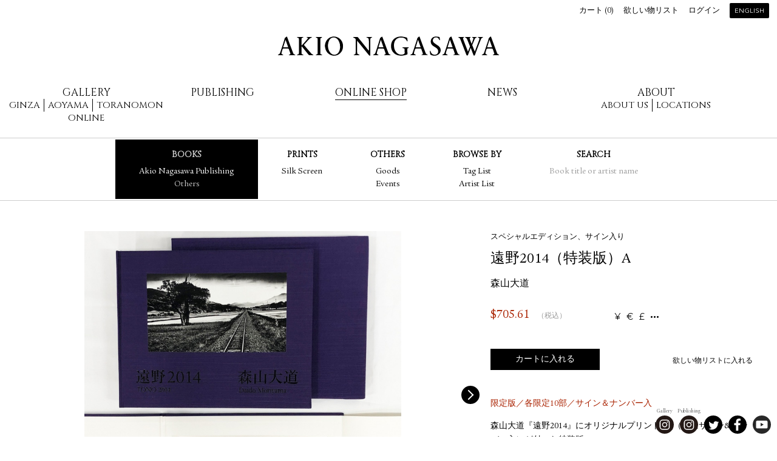

--- FILE ---
content_type: text/html; charset=UTF-8
request_url: https://www.akionagasawa.com/jp/shop/books/akionagasawa/tono2014-sp-a/
body_size: 32161
content:
<!DOCTYPE html>
<!--[if lte IE 8]><html class="lt-ie9" lang="ja" dir="ltr"><![endif]-->
<!--[if gt IE 8]><!--><html lang="ja" dir="ltr"><!--<![endif]-->
<head>
  <meta charset="utf-8">
  <title>遠野2014（特装版）A - 森山大道 | AKIO NAGASAWA</title>
  <!--[if IE]>
  <meta http-equiv="X-UA-Compatible" content="IE=edge,chrome=1">
  <![endif]-->
  <meta name="viewport" content="width=device-width, initial-scale=1.0">
  <meta name="description" content="森山大道『遠野2014』にオリジナルプリント1点（裏にサイン&amp;ナンバー入）が付いた特装版。 写真集にもサイン＆ナンバー入。プリントイメージは全部で7種類。 &nbsp; 日本人の心の故郷でもいうべき“遠野郷”に...">
  <meta name="keywords" content="森山大道、須田一政、細江英公、ウィリアム・クライン、サラ・ムーン、柴田敏雄、坂田栄一郎、猪瀬光、瀬戸正人、野村佐紀子、吉行耕平、吉永マサユキ、銀座+ギャラリー、青山+ギャラリー">
  <meta property="og:title" content="遠野2014（特装版）A - 森山大道 | AKIO NAGASAWA">
  <meta property="og:type" content="product">
  <meta property="og:url" content="https://www.akionagasawa.com/jp/shop/books/akionagasawa/tono2014-sp-a/">
  <meta property="og:image" content="https://cdn.akionagasawa.com/i/b6/O8awIOZA_f8ZCXd.jpeg">
  <meta property="og:description" content="森山大道『遠野2014』にオリジナルプリント1点（裏にサイン&amp;ナンバー入）が付いた特装版。 写真集にもサイン＆ナンバー入。プリントイメージは全部で7種類。 &nbsp; 日本人の心の故郷でもいうべき“遠野郷”に...">
  <meta property="og:site_name" content="AKIO NAGASAWA">
  <meta name="apple-mobile-web-app-capable" content="yes">
  <link rel="apple-touch-icon" href="https://cdn.akionagasawa.com/images/apple-touch-icon.png">
  <link href='https://fonts.googleapis.com/css?family=Montserrat:400,700|Cinzel' rel='stylesheet' type='text/css'>
  <link rel="stylesheet" href="https://cdn.akionagasawa.com/assets/159771cf2fb0f5dc2d94b197f58891791a49.css">
   <link rel="stylesheet" href="/append/css/append.css">
</head>
<body class="no-js item-show">
<noscript>
  <div id="activate-javascript">
    AKIO NAGASAWA Gallery | Publishing Official Website
  </div>
</noscript>
<script>document.write("<div class=\"js\"></div>");</script>
<!--[if lte IE 8]>
<div id="deprecated-browser" class="un-reset">
  <h1>AKIO NAGASAWA</h1>
  <p>現在旧式のブラウザを利用中です。利用体験の向上のため最新のものにアップグレードしてください。</p>
  <p><a href="http://google.com/chrome/" target="_blank">Google Chromeをダウンロードする</a></p>
</div>
<![endif]-->
<div id="wrap">
<div id="inner-wrapper">
<header id="header">
  <h1>
    <a data-title="TOP" href="/jp/">AKIO NAGASAWA</a>
  </h1>
 <nav id="nav">
  <ul>
    <li class="gallery">Gallery
      <div class="gallery-department">
        <div>
          <p class="ginza "><a href="/jp/exhibition/to-sea-of-time-tohoku/">Ginza</a></p>
          <p class="aoyama "><a href="/jp/gallery/current-exhibition/aoyama/">Aoyama</a></p>
          <p class="toranomon"><a href="https://vlcgallery.com/" target="_blank">Toranomon</a></p>
        </div>
        <div>
          <p class="online "><a href="/jp/exhibition/drawing-performance-life-face-on-gold/">Online</a></p>
        </div>
      </div>
    </li>
    <li class=""><a href="/jp/publishing/">Publishing</a></li>
    <li class="active"><a href="/jp/shop/books/">Online Shop</a></li>
    <li class=""><a href="/jp/blog/">News</a></li>
    <li class="about">About
      <div class="about-department">
        <p class="about-us "><a href="/jp/about-us/">About us</a></p>
        <p class="locations "><a href="/jp/information/">Locations</a></p>
      </div>
    </li>
  </ul>
</nav>  <div id="functions">
    <ul>
      <li id="cart-link"><a href="/jp/cart/">カート (<span>0</span>)</a></li>
      <li id="wish-list-link"><a href="/jp/wish-list/">欲しい物リスト</a></li>
      <li id="login-link"><a href="/jp/login/?ret=%252Fjp%252Fshop%252Fbooks%252Fakionagasawa%252Ftono2014-sp-a%252F">ログイン</a></li>
      <li id="lang-switch"><a href="/jp/shop/books/akionagasawa/tono2014-sp-a/?setlang=en">English</a></li>
    </ul>
  </div>  <div class="tap-button menu"><i></i><i></i><i></i></div>
  <div class="tap-button more"><i></i><i></i><i></i></div>
</header>
  <div id="shop-sub-nav" class="shop sub-nav">
    <a class="label" href="#"><b></b><i></i></a>
    <ul>
      <li class="linkbox-books active">
        <h4 class=""><a href="/jp/shop/books/">Books</a></h4>
        <ul>
          <li class="active"><a href="/jp/shop/books/akionagasawa/">Akio Nagasawa Publishing</a></li>
          <li class=""><a href="/jp/shop/books/others/">Others </a></li>
        </ul>
      </li>
      <li class="linkbox-prints ">
        <h4 class=""><a href="/jp/shop/prints/">Prints</a></h4>
        <ul>
          <li class=""><a href="/jp/shop/prints/silk-screen/">Silk Screen</a></li>
        </ul>
      </li>
      <li class="linkbox-others ">
        <h4 class=""><a href="/jp/shop/others/">Others</a></h4>
        <ul>
          <li class=""><a href="/jp/shop/others/goods/">Goods</a></li>
          <li class=""><a href="/jp/shop/others/event/">Events</a></li>
        </ul>
      </li>
      <li class=" browse-by">
        <h4>Browse by</h4>
        <ul>
          <li class=""><a href="/jp/shop/tags/">Tag List</a></li>
          <li class=""><a href="/jp/shop/artists/">Artist List</a></li>
        </ul>
      </li>
      <li class="search ">
        <form method="post" action="/jp/shop/search/">
          <h4><a>Search</a></h4>
          <p class="placeholder">Book title or artist name</p>
          <p class="input"><input type="search" name="q" id="form-search"></p>
        </form>
      </li>
    </ul>
  </div>

<div id="main">
<article id="item-article" class="">
  <section id="item-info" itemscope itemtype="http://schema.org/Product">
    <p class="label">スペシャルエディション、サイン入り</p>    <h1 itemprop="name">遠野2014（特装版）A</h1>
    <meta itemprop="image" content="https://cdn.akionagasawa.com/i/b6/O8awIOZA_f8ZCXd.jpeg">
    <meta itemprop="category" content="出版物 > Akio Nagasawa Publishing">
    <p class="artist"><a href="/jp/artist/daido-moriyama/GINZA/">森山大道</a></p>
    <div id="item-price" class="price" itemprop="offers" itemscope itemtype="http://schema.org/Offer">
      <meta itemprop="price" content="110000">
      <meta itemprop="priceCurrency" content="JPY">
      <meta itemprop="availability" content="In Stock">
      <div class="pricing">
        <b><span class="money" data-currency="USD"><strong>$</strong><em>705.61</em></span></b>
        <span class="tax-included">（税込）</span>
      </div>
      <div class="change-currency">
        <div class=""><ul><li><a href="/jp/set-currency/?ref=%252Fjp%252Fshop%252Fbooks%252Fakionagasawa%252Ftono2014-sp-a%252F&currency=JPY" data-currency="JPY" class="c"><span class="">¥</span><strong>日本円</strong></a></li><li><a href="/jp/set-currency/?ref=%252Fjp%252Fshop%252Fbooks%252Fakionagasawa%252Ftono2014-sp-a%252F&currency=EUR" data-currency="EUR" class="c"><span class="">€</span><strong>Euro</strong></a></li><li><a href="/jp/set-currency/?ref=%252Fjp%252Fshop%252Fbooks%252Fakionagasawa%252Ftono2014-sp-a%252F&currency=GBP" data-currency="GBP" class="c"><span class="">£</span><strong>Pound Sterling</strong></a></li><li><a href="/jp/set-currency/?ref=%252Fjp%252Fshop%252Fbooks%252Fakionagasawa%252Ftono2014-sp-a%252F&currency=TWD" data-currency="TWD" class="c"><span class="">NT$</span><strong>新臺幣</strong></a></li><li><a href="/jp/set-currency/?ref=%252Fjp%252Fshop%252Fbooks%252Fakionagasawa%252Ftono2014-sp-a%252F&currency=KRW" data-currency="KRW" class="c"><span class="">₩</span><strong>대한민국 원</strong></a></li><li><a href="/jp/set-currency/?ref=%252Fjp%252Fshop%252Fbooks%252Fakionagasawa%252Ftono2014-sp-a%252F&currency=CNY" data-currency="CNY" class="c"><span class="">RMB</span><strong>人民币</strong></a></li><li><a href="/jp/set-currency/?ref=%252Fjp%252Fshop%252Fbooks%252Fakionagasawa%252Ftono2014-sp-a%252F&currency=HKD" data-currency="HKD" class="c"><span class="">HK$</span><strong>港元</strong></a></li><li><a href="/jp/set-currency/?ref=%252Fjp%252Fshop%252Fbooks%252Fakionagasawa%252Ftono2014-sp-a%252F&currency=THB" data-currency="THB" class="c"><span class="">฿</span><strong>บาทไทย</strong></a></li><li><a href="/jp/set-currency/?ref=%252Fjp%252Fshop%252Fbooks%252Fakionagasawa%252Ftono2014-sp-a%252F&currency=CAD" data-currency="CAD" class="c"><span class="">C$</span><strong>Canadian Dollar</strong></a></li><li><a href="/jp/set-currency/?ref=%252Fjp%252Fshop%252Fbooks%252Fakionagasawa%252Ftono2014-sp-a%252F&currency=SGD" data-currency="SGD" class="c"><span class="">S$</span><strong>Singapore Dollar</strong></a></li><li><a href="/jp/set-currency/?ref=%252Fjp%252Fshop%252Fbooks%252Fakionagasawa%252Ftono2014-sp-a%252F&currency=AUD" data-currency="AUD" class="c"><span class="">A$</span><strong>Australian Dollar</strong></a></li><li><a href="/jp/set-currency/?ref=%252Fjp%252Fshop%252Fbooks%252Fakionagasawa%252Ftono2014-sp-a%252F&currency=BRL" data-currency="BRL" class="c"><span class="">R$</span><strong>Real brasileiro</strong></a></li></ul></div>      </div>
    </div>
    <div class="gallery-placeholder"></div>
    <div class="video-placeholder"></div>
    <div class="actions">
      <div id="add-to-cart">
        
                  <p class="add">
            <a class="button uc" href="/jp/cart/add/!/type=cart/id=631/" rel="nofollow">カートに入れる</a>
          </p>
          <p class="checkout">
            <a class="button uc" href="/jp/cart/" rel="nofollow">レジに進む</a>
            <span>カートに商品が追加されました。</span>
          </p>
              </div>
      <div id="add-to-wish">
        <a href="/jp/cart/add/!/type=wish/id=631/" rel="nofollow">欲しい物リストに入れる</a>
      </div>
    </div>
    <div class="content un-reset">
      <p class="description">限定版／各限定10部／サイン＆ナンバー入</p>
      <div itemprop="description"><p>森山大道『遠野2014』にオリジナルプリント1点（裏にサイン&amp;ナンバー入）が付いた特装版。<br />
写真集にもサイン＆ナンバー入。プリントイメージは全部で7種類。</p>
<p>&nbsp;</p>
<p><em>日本人の心の故郷でもいうべき“遠野郷”に行ってみたい、久しぶりに東北の山河を目にしてきたい、という思いが僕の気持ちのなかに萌したのは今年初夏の頃だった。</em></p></div>
    </div>
    <div class="details">
      <dl><dt>判型</dt><dd>233 x 286 mm</dd><dt>頁数</dt><dd>128頁</dd><dt>製本</dt><dd>ハードカバー、クロス装表紙・函入、オリジナルプリント帙入</dd><dt>発行年</dt><dd>2014</dd><dt>出版社</dt><dd>Akio Nagasawa Publishing</dd><dt>プリント</dt><dd>ゼラチンシルバープリント</dd><dt>シートサイズ</dt><dd>255 x 147 mm</dd><dt>イメージサイズ</dt><dd>245 x 137 mm</dd></dl>    </div>
    <div class="tags">
      <strong>タグ:</strong>
      <a href="/jp/shop/tag/akionagasawapublishing/">akionagasawapublishing</a>
      <a href="/jp/shop/tag/special-edition/">special edition</a>
      <a href="/jp/shop/tag/tono/">tono</a>
    </div>
  </section>
<div id="item-media">  <section id="item-gallery">
    <ul class="scene">
      <li><img src="https://cdn.akionagasawa.com/i/b6/O8awIOZA_f8ZCXd.jpeg" alt="" id="img1" class="i"></li>
      <li><img src="https://cdn.akionagasawa.com/i/9f/QGrkcxyc_nXzXCC.jpeg" alt="" id="img2" class="i"></li>
      <li><img src="https://cdn.akionagasawa.com/i/b5/WtAi0Ib9_szVzPB.jpeg" alt="" id="img3" class="i"></li>
      <li><img src="https://cdn.akionagasawa.com/i/66/BqLbW29g_mQyOhU.jpeg" alt="" id="img4" class="i"></li>
      <li><img src="https://cdn.akionagasawa.com/i/fc/EB29gSrE_VGiuFB.jpeg" alt="" id="img5" class="i"></li>
      <li><img src="https://cdn.akionagasawa.com/i/c9/fkUwJD0N_Jw6szF.jpeg" alt="" id="img6" class="i"></li>
      <li><img src="https://cdn.akionagasawa.com/i/ac/xCe7O1KX_6zQu0W.jpeg" alt="" id="img7" class="i"></li>
      <li><img src="https://cdn.akionagasawa.com/i/8f/V3E4UVrp_Nv4l4C.jpeg" alt="" id="img8" class="i"></li>
      <li><img src="https://cdn.akionagasawa.com/i/16/k7NDTOUY_AxLc7B.jpeg" alt="" id="img9" class="i"></li>
      <li><img src="https://cdn.akionagasawa.com/i/e4/6zXUYvpk_0gjJRA.jpeg" alt="" id="img10" class="i"></li>
      <li><img src="https://cdn.akionagasawa.com/i/a8/a5u3QM8W_6Tqa3x.jpeg" alt="" id="img11" class="i"></li>
      <li><img src="https://cdn.akionagasawa.com/i/c8/spvjD6Ox_eN27kd.jpeg" alt="" id="img12" class="i"></li>
      <li><img src="https://cdn.akionagasawa.com/i/c4/rfHC8tlP_O1cDCP.jpeg" alt="" id="img13" class="i"></li>
      <li><img src="https://cdn.akionagasawa.com/i/cf/NM5ZP8C_uqg9dI.jpeg" alt="" id="img14" class="i"></li>
    </ul>
    <ul class="control">
      <li><a href="#"><img src="https://cdn.akionagasawa.com/i/b6/O8awIOZA_f8ZCXd.jpeg" alt="" id="img15" class="i"></a></li>
      <li><a href="#"><img src="https://cdn.akionagasawa.com/i/9f/QGrkcxyc_nXzXCC.jpeg" alt="" id="img16" class="i"></a></li>
      <li><a href="#"><img src="https://cdn.akionagasawa.com/i/b5/WtAi0Ib9_szVzPB.jpeg" alt="" id="img17" class="i"></a></li>
      <li><a href="#"><img src="https://cdn.akionagasawa.com/i/66/BqLbW29g_mQyOhU.jpeg" alt="" id="img18" class="i"></a></li>
      <li><a href="#"><img src="https://cdn.akionagasawa.com/i/fc/EB29gSrE_VGiuFB.jpeg" alt="" id="img19" class="i"></a></li>
      <li><a href="#"><img src="https://cdn.akionagasawa.com/i/c9/fkUwJD0N_Jw6szF.jpeg" alt="" id="img20" class="i"></a></li>
      <li><a href="#"><img src="https://cdn.akionagasawa.com/i/ac/xCe7O1KX_6zQu0W.jpeg" alt="" id="img21" class="i"></a></li>
      <li><a href="#"><img src="https://cdn.akionagasawa.com/i/8f/V3E4UVrp_Nv4l4C.jpeg" alt="" id="img22" class="i"></a></li>
      <li><a href="#"><img src="https://cdn.akionagasawa.com/i/16/k7NDTOUY_AxLc7B.jpeg" alt="" id="img23" class="i"></a></li>
      <li><a href="#"><img src="https://cdn.akionagasawa.com/i/e4/6zXUYvpk_0gjJRA.jpeg" alt="" id="img24" class="i"></a></li>
      <li><a href="#"><img src="https://cdn.akionagasawa.com/i/a8/a5u3QM8W_6Tqa3x.jpeg" alt="" id="img25" class="i"></a></li>
      <li><a href="#"><img src="https://cdn.akionagasawa.com/i/c8/spvjD6Ox_eN27kd.jpeg" alt="" id="img26" class="i"></a></li>
      <li><a href="#"><img src="https://cdn.akionagasawa.com/i/c4/rfHC8tlP_O1cDCP.jpeg" alt="" id="img27" class="i"></a></li>
      <li><a href="#"><img src="https://cdn.akionagasawa.com/i/cf/NM5ZP8C_uqg9dI.jpeg" alt="" id="img28" class="i"></a></li>
    </ul>
  </section></div><div id="artist-row">  <section id="artist-brief" class="single">
    <div class="article">
      <div class="cover-wrapper">
        <div class="cover">
          <img src="https://cdn.akionagasawa.com/i/6e/Evm239E_zEEJPW.jpeg" alt="" id="img29" class="i">        </div>
      </div>
      <div class="header">
        <h2>
          森山大道        </h2>
        <p class="alternative-name" lang="en">Daido MORIYAMA</p>
        <ul class="metalinks">
          <li><a href="http://www.moriyamadaido.com/" target="_blank">オフィシャルサイト</a></li>
        </ul>
      </div>
      <div class="content un-reset two">
        <p>1938年大阪生まれ。写真家・岩宮武二、細江英公のアシスタントを経て1964年に独立。写真雑誌などで作品を発表し続け、1967年「にっぽん劇場」で日本写真批評家協会新人賞受賞。1968-70年には写真同人誌『プロヴォーク』に参加、ハイコントラストや粗粒子画面の作風は“アレ・ブレ・ボケ”と形容され、写真界に衝撃を与える。<br />
ニューヨーク・メトロポリタン美術館やパリ・カルティエ現代美術財団で個展を開催するなど世界的評価も高く、2012年にはニューヨークの国際写真センター（ICP）が主催する第28回インフィニティ賞生涯功績部門を日本人として初受賞。2012年、ウィリアム・クラインとの二人展「William Klein + Daido Moriyama」がロンドンのテート・モダンで開催され、2人の競演は世界を席巻した。2016年、パリ・カルティエ現代美術財団にて2度目の個展「DAIDO TOKYO」展を開催。2018年、フランス政府より芸術文化勲章「シュヴァリエ」が授与された。2019年、ハッセルブラッド財団国際写真賞受賞。<br />
2021年、パリのMEP（ヨーロッパ写真美術館）にて東松照明との二人展「Tokyo: 森山大道＋東松照明」を開催。2022年、アムステルダムやローマ、サンパウロ、北京で個展を開催するなど、現在も精力的に活動を行っている。</p>      </div>
      <div class="view-profile">
        <a class="button uc" href="/jp/artist/daido-moriyama/GINZA/">プロフィールを見る</a>
      </div>
    </div>
  </section>
<div id="artist-works"><section class="item-list">
  <h1 class="section-title">森山大道の出版物</h1>
  <article class="">
    <div class="cover"><a href="/jp/shop/books/akionagasawa/record-no-62/"><img src="https://cdn.akionagasawa.com/i/a5/j8cMO3YQd_XpGRBU.jpeg" alt="" id="img30" class="i"></a></div>
    <div class="text">
      <p class="labels"><span class="recommended">おすすめ</span> <span class="new">新入荷</span> <span class="signed">サイン入り</span> </p>
      <h2>
                <a href="/jp/shop/books/akionagasawa/record-no-62/">記録62号</a>
      </h2>
      <p class="artist">森山大道</p>
      <p class="pricing">
        <b><span class="money" data-currency="USD"><strong>$</strong><em>21.17</em></span></b>
      </p>
    </div>
  </article>
  <article class="">
    <div class="cover"><a href="/jp/shop/books/akionagasawa/tights-in-ikebukuro/"><img src="https://cdn.akionagasawa.com/i/cf/kB8CB2hI_gTmBdI.jpeg" alt="" id="img31" class="i"></a></div>
    <div class="text">
      <p class="labels"><span class="recommended">おすすめ</span> <span class="new">新入荷</span> <span class="signed">サイン入り</span> </p>
      <h2>
                <a href="/jp/shop/books/akionagasawa/tights-in-ikebukuro/">Tights in IKEBUKURO</a>
      </h2>
      <p class="artist">森山大道</p>
      <p class="pricing">
        <b><span class="money" data-currency="USD"><strong>$</strong><em>70.56</em></span></b>
      </p>
    </div>
  </article>
  <article class="">
    <div class="cover"><a href="/jp/shop/books/akionagasawa/record-mazemaze-b/"><img src="https://cdn.akionagasawa.com/i/32/M6MzsxM9I_U7gUqd.jpeg" alt="" id="img32" class="i"></a></div>
    <div class="text">
      <p class="labels"><span class="recommended">おすすめ</span> <span class="new">新入荷</span> <span class="signed">サイン入り</span> </p>
      <h2>
                <a href="/jp/shop/books/akionagasawa/record-mazemaze-b/">記録（mazemaze）B</a>
      </h2>
      <p class="artist">森山大道</p>
      <p class="pricing">
        <b><span class="money" data-currency="USD"><strong>$</strong><em>105.84</em></span></b>
      </p>
    </div>
  </article>
  <article class="">
    <div class="cover"><a href="/jp/shop/books/akionagasawa/record-mazemaze-a/"><img src="https://cdn.akionagasawa.com/i/ea/aAOFUFsBP_Xg7odA.jpeg" alt="" id="img33" class="i"></a></div>
    <div class="text">
      <p class="labels"><span class="recommended">おすすめ</span> <span class="new">新入荷</span> <span class="signed">サイン入り</span> </p>
      <h2>
                <a href="/jp/shop/books/akionagasawa/record-mazemaze-a/">記録（mazemaze）A</a>
      </h2>
      <p class="artist">森山大道</p>
      <p class="pricing">
        <b><span class="money" data-currency="USD"><strong>$</strong><em>105.84</em></span></b>
      </p>
    </div>
  </article>
  <article class="">
    <div class="cover"><a href="/jp/shop/books/akionagasawa/record-no-61/"><img src="https://cdn.akionagasawa.com/i/b6/2vD1zqSrI_egyc3d.jpeg" alt="" id="img34" class="i"></a></div>
    <div class="text">
      <p class="labels"><span class="recommended">おすすめ</span> <span class="signed">サイン入り</span> </p>
      <h2>
                <a href="/jp/shop/books/akionagasawa/record-no-61/">記録61号</a>
      </h2>
      <p class="artist">森山大道</p>
      <p class="pricing">
        <b><span class="money" data-currency="USD"><strong>$</strong><em>21.17</em></span></b>
      </p>
    </div>
  </article>
  <article class="">
    <div class="cover"><a href="/jp/shop/books/others/workshop-no-8/"><img src="https://cdn.akionagasawa.com/i/44/JAtApnfkI_0JNgad.jpeg" alt="" id="img35" class="i"></a></div>
    <div class="text">
      <p class="labels"><span class="rare">稀少</span> <span class="signed">サイン入り</span> </p>
      <h2>
                <a href="/jp/shop/books/others/workshop-no-8/">WORKSHOP 夏 No.8 終刊号</a>
      </h2>
      <p class="artist">森山大道、倉田精二</p>
      <p class="item-status unavailable">
        Sold Out      </p>
    </div>
  </article>
  <article class="">
    <div class="cover"><a href="/jp/shop/books/others/journey-to-nakaji-first-edition/"><img src="https://cdn.akionagasawa.com/i/f7/2ObTZnSdP_n0l2nx.jpeg" alt="" id="img36" class="i"></a></div>
    <div class="text">
      <p class="labels"><span class="rare">稀少</span> <span class="signed">サイン入り</span> </p>
      <h2>
                <a href="/jp/shop/books/others/journey-to-nakaji-first-edition/">仲治への旅／初版</a>
      </h2>
      <p class="artist">森山大道</p>
      <p class="item-status unavailable">
        Sold Out      </p>
    </div>
  </article>
  <article class="">
    <div class="cover"><a href="/jp/shop/books/akionagasawa/flowers-special-edition-c/"><img src="https://cdn.akionagasawa.com/i/07/67GmY6Uh_4Gs4bI.jpeg" alt="" id="img37" class="i"></a></div>
    <div class="text">
      <p class="labels"><span class="new">新入荷</span> <span class="specialedition">スペシャルエディション</span> <span class="signed">サイン入り</span> </p>
      <h2>
                <a href="/jp/shop/books/akionagasawa/flowers-special-edition-c/">FLOWERS（特装版）C</a>
      </h2>
      <p class="artist">森山大道</p>
      <p class="pricing">
        <b><span class="money" data-currency="USD"><strong>$</strong><em>423.36</em></span></b>
      </p>
    </div>
  </article>
  <article class="">
    <div class="cover"><a href="/jp/shop/books/akionagasawa/flowers-special-edition-b/"><img src="https://cdn.akionagasawa.com/i/fc/0wN91NF7P_loCe2B.jpeg" alt="" id="img38" class="i"></a></div>
    <div class="text">
      <p class="labels"><span class="new">新入荷</span> <span class="specialedition">スペシャルエディション</span> <span class="signed">サイン入り</span> </p>
      <h2>
                <a href="/jp/shop/books/akionagasawa/flowers-special-edition-b/">FLOWERS（特装版）B</a>
      </h2>
      <p class="artist">森山大道</p>
      <p class="pricing">
        <b><span class="money" data-currency="USD"><strong>$</strong><em>423.36</em></span></b>
      </p>
    </div>
  </article>
  <article class="">
    <div class="cover"><a href="/jp/shop/books/akionagasawa/flowers-special-edition-a/"><img src="https://cdn.akionagasawa.com/i/b6/01ofwi7PI_cwxlid.jpeg" alt="" id="img39" class="i"></a></div>
    <div class="text">
      <p class="labels"><span class="new">新入荷</span> <span class="specialedition">スペシャルエディション</span> <span class="signed">サイン入り</span> </p>
      <h2>
                <a href="/jp/shop/books/akionagasawa/flowers-special-edition-a/">FLOWERS（特装版）A</a>
      </h2>
      <p class="artist">森山大道</p>
      <p class="pricing">
        <b><span class="money" data-currency="USD"><strong>$</strong><em>423.36</em></span></b>
      </p>
    </div>
  </article>
  <article class="">
    <div class="cover"><a href="/jp/shop/books/akionagasawa/ore-sp-c/"><img src="https://cdn.akionagasawa.com/i/44/mNEz4x4KI_V98Nnd.jpeg" alt="" id="img40" class="i"></a></div>
    <div class="text">
      <p class="labels"><span class="new">新入荷</span> <span class="specialedition">スペシャルエディション</span> <span class="signed">サイン入り</span> </p>
      <h2>
                <a href="/jp/shop/books/akionagasawa/ore-sp-c/">ORE（特装版）C</a>
      </h2>
      <p class="artist">森山大道</p>
      <p class="pricing">
        <b><span class="money" data-currency="USD"><strong>$</strong><em>423.36</em></span></b>
      </p>
    </div>
  </article>
  <article class="">
    <div class="cover"><a href="/jp/shop/books/akionagasawa/ore-sp-b/"><img src="https://cdn.akionagasawa.com/i/7f/lWEKKtYv_Jy64OP.jpeg" alt="" id="img41" class="i"></a></div>
    <div class="text">
      <p class="labels"><span class="new">新入荷</span> <span class="specialedition">スペシャルエディション</span> <span class="signed">サイン入り</span> </p>
      <h2>
                <a href="/jp/shop/books/akionagasawa/ore-sp-b/">ORE（特装版）B</a>
      </h2>
      <p class="artist">森山大道</p>
      <p class="pricing">
        <b><span class="money" data-currency="USD"><strong>$</strong><em>423.36</em></span></b>
      </p>
    </div>
  </article>
  <article class="">
    <div class="cover"><a href="/jp/shop/books/akionagasawa/ore-sp-a/"><img src="https://cdn.akionagasawa.com/i/d9/ngifM265P_X0jfdC.jpeg" alt="" id="img42" class="i"></a></div>
    <div class="text">
      <p class="labels"><span class="new">新入荷</span> <span class="specialedition">スペシャルエディション</span> <span class="signed">サイン入り</span> </p>
      <h2>
                <a href="/jp/shop/books/akionagasawa/ore-sp-a/">ORE（特装版）A</a>
      </h2>
      <p class="artist">森山大道</p>
      <p class="pricing">
        <b><span class="money" data-currency="USD"><strong>$</strong><em>423.36</em></span></b>
      </p>
    </div>
  </article>
  <article class="">
    <div class="cover"><a href="/jp/shop/books/akionagasawa/record-no-60/"><img src="https://cdn.akionagasawa.com/i/b6/TRylGEPPI_sfUJXd.jpeg" alt="" id="img43" class="i"></a></div>
    <div class="text">
      <p class="labels"><span class="signed">サイン入り</span> </p>
      <h2>
                <a href="/jp/shop/books/akionagasawa/record-no-60/">記録60号</a>
      </h2>
      <p class="artist">森山大道</p>
      <p class="pricing">
        <b><span class="money" data-currency="USD"><strong>$</strong><em>21.17</em></span></b>
      </p>
    </div>
  </article>
  <article class="">
    <div class="cover"><a href="/jp/shop/books/others/daido-slide-left/"><img src="https://cdn.akionagasawa.com/i/8f/fu7boTvKd_0VuA4C.jpeg" alt="" id="img44" class="i"></a></div>
    <div class="text">
      <p class="labels"><span class="new">新入荷</span> <span class="signed">サイン入り</span> </p>
      <h2>
                <a href="/jp/shop/books/others/daido-slide-left/">DAIDO SLIDE（左）</a>
      </h2>
      <p class="artist">森山大道</p>
      <p class="item-status unavailable">
        Sold Out      </p>
    </div>
  </article>
  <article class="">
    <div class="cover"><a href="/jp/shop/books/others/daido-slide-right/"><img src="https://cdn.akionagasawa.com/i/37/Pfgqb7HiI_EcFafe.jpeg" alt="" id="img45" class="i"></a></div>
    <div class="text">
      <p class="labels"><span class="new">新入荷</span> <span class="signed">サイン入り</span> </p>
      <h2>
                <a href="/jp/shop/books/others/daido-slide-right/">DAIDO SLIDE（右）</a>
      </h2>
      <p class="artist">森山大道</p>
      <p class="item-status unavailable">
        Sold Out      </p>
    </div>
  </article>
  <article class="">
    <div class="cover"><a href="/jp/shop/books/akionagasawa/record-no-59/"><img src="https://cdn.akionagasawa.com/i/8f/XlR52B8Kd_fm7m1C.jpeg" alt="" id="img46" class="i"></a></div>
    <div class="text">
      <p class="labels"></p>
      <h2>
                <a href="/jp/shop/books/akionagasawa/record-no-59/">記録59号</a>
      </h2>
      <p class="artist">森山大道</p>
      <p class="pricing">
        <b><span class="money" data-currency="USD"><strong>$</strong><em>21.17</em></span></b>
      </p>
    </div>
  </article>
  <article class="">
    <div class="cover"><a href="/jp/shop/books/akionagasawa/flowers/"><img src="https://cdn.akionagasawa.com/i/d6/K7PO3WkEe_e69bFW.jpeg" alt="" id="img47" class="i"></a></div>
    <div class="text">
      <p class="labels"><span class="rare">稀少</span> <span class="signed">サイン入り</span> </p>
      <h2>
                <a href="/jp/shop/books/akionagasawa/flowers/">FLOWERS</a>
      </h2>
      <p class="artist">森山大道</p>
      <p class="item-status unavailable">
        Sold Out      </p>
    </div>
  </article>
  <article class="">
    <div class="cover"><a href="/jp/shop/books/akionagasawa/record-no-58/"><img src="https://cdn.akionagasawa.com/i/03/C5ttu8p4I_m9Fsrx.jpeg" alt="" id="img48" class="i"></a></div>
    <div class="text">
      <p class="labels"><span class="signed">サイン入り</span> </p>
      <h2>
                <a href="/jp/shop/books/akionagasawa/record-no-58/">記録58号</a>
      </h2>
      <p class="artist">森山大道</p>
      <p class="item-status unavailable">
        在庫無し      </p>
    </div>
  </article>
  <article class="">
    <div class="cover"><a href="/jp/shop/books/akionagasawa/record-no-57/"><img src="https://cdn.akionagasawa.com/i/a1/U3iCur3BI_od231d.jpeg" alt="" id="img49" class="i"></a></div>
    <div class="text">
      <p class="labels"><span class="signed">サイン入り</span> </p>
      <h2>
                <a href="/jp/shop/books/akionagasawa/record-no-57/">記録57号</a>
      </h2>
      <p class="artist">森山大道</p>
      <p class="pricing">
        <b><span class="money" data-currency="USD"><strong>$</strong><em>21.17</em></span></b>
      </p>
    </div>
  </article>
  <article class="">
    <div class="cover"><a href="/jp/shop/books/akionagasawa/platform-special-edition-c/"><img src="https://cdn.akionagasawa.com/i/6c/Xpgdweh8P_2sDoDA.jpeg" alt="" id="img50" class="i"></a></div>
    <div class="text">
      <p class="labels"><span class="new">新入荷</span> <span class="specialedition">スペシャルエディション</span> <span class="signed">サイン入り</span> </p>
      <h2>
                <a href="/jp/shop/books/akionagasawa/platform-special-edition-c/">PLATFORM（特装版）C</a>
      </h2>
      <p class="artist">森山大道</p>
      <p class="pricing">
        <b><span class="money" data-currency="USD"><strong>$</strong><em>423.36</em></span></b>
      </p>
    </div>
  </article>
  <article class="">
    <div class="cover"><a href="/jp/shop/books/akionagasawa/platform-special-edition-b/"><img src="https://cdn.akionagasawa.com/i/d6/28Zkdcp2_nkwZiI.jpeg" alt="" id="img51" class="i"></a></div>
    <div class="text">
      <p class="labels"><span class="new">新入荷</span> <span class="specialedition">スペシャルエディション</span> <span class="signed">サイン入り</span> </p>
      <h2>
                <a href="/jp/shop/books/akionagasawa/platform-special-edition-b/">PLATFORM（特装版）B</a>
      </h2>
      <p class="artist">森山大道</p>
      <p class="pricing">
        <b><span class="money" data-currency="USD"><strong>$</strong><em>423.36</em></span></b>
      </p>
    </div>
  </article>
  <article class="">
    <div class="cover"><a href="/jp/shop/books/akionagasawa/platform-special-edition-a/"><img src="https://cdn.akionagasawa.com/i/1c/LR8cqriwP_leGqOA.jpeg" alt="" id="img52" class="i"></a></div>
    <div class="text">
      <p class="labels"><span class="new">新入荷</span> <span class="specialedition">スペシャルエディション</span> <span class="signed">サイン入り</span> </p>
      <h2>
                <a href="/jp/shop/books/akionagasawa/platform-special-edition-a/">PLATFORM（特装版）A</a>
      </h2>
      <p class="artist">森山大道</p>
      <p class="pricing">
        <b><span class="money" data-currency="USD"><strong>$</strong><em>423.36</em></span></b>
      </p>
    </div>
  </article>
  <article class="">
    <div class="cover"><a href="/jp/shop/books/akionagasawa/ore/"><img src="https://cdn.akionagasawa.com/i/92/GpLNMePGI_kqKjWe.jpeg" alt="" id="img53" class="i"></a></div>
    <div class="text">
      <p class="labels"><span class="signed">サイン入り</span> </p>
      <h2>
                <a href="/jp/shop/books/akionagasawa/ore/">ORE</a>
      </h2>
      <p class="artist">森山大道</p>
      <p class="pricing">
        <b><span class="money" data-currency="USD"><strong>$</strong><em>56.45</em></span></b>
      </p>
    </div>
  </article>
  <article class="">
    <div class="cover"><a href="/jp/shop/books/akionagasawa/stray-cats-special-c/"><img src="https://cdn.akionagasawa.com/i/6f/vL7Ml54Td_lfjLHF.jpeg" alt="" id="img54" class="i"></a></div>
    <div class="text">
      <p class="labels"><span class="new">新入荷</span> <span class="specialedition">スペシャルエディション</span> <span class="signed">サイン入り</span> </p>
      <h2>
                <a href="/jp/shop/books/akionagasawa/stray-cats-special-c/">Stray Cats（特装版）C</a>
      </h2>
      <p class="artist">森山大道</p>
      <p class="pricing">
        <b><span class="money" data-currency="USD"><strong>$</strong><em>423.36</em></span></b>
      </p>
    </div>
  </article>
  <article class="">
    <div class="cover"><a href="/jp/shop/books/akionagasawa/stray-cats-special-b/"><img src="https://cdn.akionagasawa.com/i/70/hS7CR3cEd_T0qBzC.jpeg" alt="" id="img55" class="i"></a></div>
    <div class="text">
      <p class="labels"><span class="new">新入荷</span> <span class="specialedition">スペシャルエディション</span> <span class="signed">サイン入り</span> </p>
      <h2>
                <a href="/jp/shop/books/akionagasawa/stray-cats-special-b/">Stray Cats（特装版）B</a>
      </h2>
      <p class="artist">森山大道</p>
      <p class="pricing">
        <b><span class="money" data-currency="USD"><strong>$</strong><em>423.36</em></span></b>
      </p>
    </div>
  </article>
  <article class="">
    <div class="cover"><a href="/jp/shop/books/akionagasawa/stray-cats-special-a/"><img src="https://cdn.akionagasawa.com/i/c7/HX7yIHjLP_XUAX4B.jpeg" alt="" id="img56" class="i"></a></div>
    <div class="text">
      <p class="labels"><span class="new">新入荷</span> <span class="specialedition">スペシャルエディション</span> <span class="signed">サイン入り</span> </p>
      <h2>
                <a href="/jp/shop/books/akionagasawa/stray-cats-special-a/">Stray Cats（特装版）A</a>
      </h2>
      <p class="artist">森山大道</p>
      <p class="pricing">
        <b><span class="money" data-currency="USD"><strong>$</strong><em>423.36</em></span></b>
      </p>
    </div>
  </article>
  <article class="">
    <div class="cover"><a href="/jp/shop/books/akionagasawa/record-no-56/"><img src="https://cdn.akionagasawa.com/i/fb/iYQ5N1jAd_PSFb3C.jpeg" alt="" id="img57" class="i"></a></div>
    <div class="text">
      <p class="labels"><span class="signed">サイン入り</span> </p>
      <h2>
                <a href="/jp/shop/books/akionagasawa/record-no-56/">記録56号</a>
      </h2>
      <p class="artist">森山大道</p>
      <p class="pricing">
        <b><span class="money" data-currency="USD"><strong>$</strong><em>21.17</em></span></b>
      </p>
    </div>
  </article>
  <article class="">
    <div class="cover"><a href="/jp/shop/books/akionagasawa/platform1/"><img src="https://cdn.akionagasawa.com/i/64/gUCQl7Ujd_VYWzEU.jpeg" alt="" id="img58" class="i"></a></div>
    <div class="text">
      <p class="labels"><span class="signed">サイン入り</span> </p>
      <h2>
                <a href="/jp/shop/books/akionagasawa/platform1/">PLATFORM</a>
      </h2>
      <p class="artist">森山大道</p>
      <p class="pricing">
        <b><span class="money" data-currency="USD"><strong>$</strong><em>56.45</em></span></b>
      </p>
    </div>
  </article>
  <article class="">
    <div class="cover"><a href="/jp/shop/books/akionagasawa/stray-cats/"><img src="https://cdn.akionagasawa.com/i/c1/Zmazu0MJ_Vym98P.jpeg" alt="" id="img59" class="i"></a></div>
    <div class="text">
      <p class="labels"><span class="signed">サイン入り</span> </p>
      <h2>
                <a href="/jp/shop/books/akionagasawa/stray-cats/">Stray Cats</a>
      </h2>
      <p class="artist">森山大道</p>
      <p class="item-status unavailable">
        Sold Out      </p>
    </div>
  </article>
  <article class="">
    <div class="cover"><a href="/jp/shop/books/akionagasawa/record-no-55/"><img src="https://cdn.akionagasawa.com/i/a3/phg47xF5d_g479mU.jpeg" alt="" id="img60" class="i"></a></div>
    <div class="text">
      <p class="labels"><span class="signed">サイン入り</span> </p>
      <h2>
                <a href="/jp/shop/books/akionagasawa/record-no-55/">記録55号</a>
      </h2>
      <p class="artist">森山大道</p>
      <p class="pricing">
        <b><span class="money" data-currency="USD"><strong>$</strong><em>21.17</em></span></b>
      </p>
    </div>
  </article>
  <article class="">
    <div class="cover"><a href="/jp/shop/books/others/memories-of-light/"><img src="https://cdn.akionagasawa.com/i/65/HPVaIDUf_XeZ4kP.jpeg" alt="" id="img61" class="i"></a></div>
    <div class="text">
      <p class="labels"><span class="new">新入荷</span> <span class="signed">サイン入り</span> </p>
      <h2>
                <a href="/jp/shop/books/others/memories-of-light/">光の記憶</a>
      </h2>
      <p class="artist">森山大道</p>
      <p class="item-status unavailable">
        Sold Out      </p>
    </div>
  </article>
  <article class="">
    <div class="cover"><a href="/jp/shop/books/others/view-from-the-laboratory-sp-c/"><img src="https://cdn.akionagasawa.com/i/6c/668MbMqiP_0PzrDA.jpeg" alt="" id="img62" class="i"></a></div>
    <div class="text">
      <p class="labels"><span class="specialedition">スペシャルエディション</span> <span class="rare">稀少</span> <span class="signed">サイン入り</span> </p>
      <h2>
                <a href="/jp/shop/books/others/view-from-the-laboratory-sp-c/">『実験室からの眺め』（特装版）C</a>
      </h2>
      <p class="artist">森山大道</p>
      <p class="pricing">
        <b><span class="money" data-currency="USD"><strong>$</strong><em>2,681.31</em></span></b>
      </p>
    </div>
  </article>
  <article class="">
    <div class="cover"><a href="/jp/shop/books/others/view-from-the-laboratory-sp-b/"><img src="https://cdn.akionagasawa.com/i/fc/nKcKSO1yP_cW5tCB.jpeg" alt="" id="img63" class="i"></a></div>
    <div class="text">
      <p class="labels"><span class="specialedition">スペシャルエディション</span> <span class="rare">稀少</span> <span class="signed">サイン入り</span> </p>
      <h2>
                <a href="/jp/shop/books/others/view-from-the-laboratory-sp-b/">『実験室からの眺め』（特装版）B</a>
      </h2>
      <p class="artist">森山大道</p>
      <p class="pricing">
        <b><span class="money" data-currency="USD"><strong>$</strong><em>2,681.31</em></span></b>
      </p>
    </div>
  </article>
  <article class="">
    <div class="cover"><a href="/jp/shop/books/others/view-from-the-laboratory-sp-a/"><img src="https://cdn.akionagasawa.com/i/3e/kHxbfDG1P_ohCxNB.jpeg" alt="" id="img64" class="i"></a></div>
    <div class="text">
      <p class="labels"><span class="specialedition">スペシャルエディション</span> <span class="rare">稀少</span> <span class="signed">サイン入り</span> </p>
      <h2>
                <a href="/jp/shop/books/others/view-from-the-laboratory-sp-a/">『実験室からの眺め』（特装版）A</a>
      </h2>
      <p class="artist">森山大道</p>
      <p class="pricing">
        <b><span class="money" data-currency="USD"><strong>$</strong><em>2,681.31</em></span></b>
      </p>
    </div>
  </article>
  <article class="">
    <div class="cover"><a href="/jp/shop/books/akionagasawa/dear-mr-niepce-sp-c/"><img src="https://cdn.akionagasawa.com/i/7f/PlWWWqLb_aqgUvP.jpeg" alt="" id="img65" class="i"></a></div>
    <div class="text">
      <p class="labels"><span class="new">新入荷</span> <span class="specialedition">スペシャルエディション</span> <span class="signed">サイン入り</span> </p>
      <h2>
                <a href="/jp/shop/books/akionagasawa/dear-mr-niepce-sp-c/">拝啓ニエプス様（Dear Mr. Niépce）（特装版）C</a>
      </h2>
      <p class="artist">森山大道</p>
      <p class="pricing">
        <b><span class="money" data-currency="USD"><strong>$</strong><em>423.36</em></span></b>
      </p>
    </div>
  </article>
  <article class="">
    <div class="cover"><a href="/jp/shop/books/akionagasawa/dear-mr-niepce-sp-b/"><img src="https://cdn.akionagasawa.com/i/67/mG3dFKRgd_P574xF.jpeg" alt="" id="img66" class="i"></a></div>
    <div class="text">
      <p class="labels"><span class="new">新入荷</span> <span class="specialedition">スペシャルエディション</span> <span class="signed">サイン入り</span> </p>
      <h2>
                <a href="/jp/shop/books/akionagasawa/dear-mr-niepce-sp-b/">拝啓ニエプス様（Dear Mr. Niépce）（特装版）B</a>
      </h2>
      <p class="artist">森山大道</p>
      <p class="pricing">
        <b><span class="money" data-currency="USD"><strong>$</strong><em>423.36</em></span></b>
      </p>
    </div>
  </article>
  <article class="">
    <div class="cover"><a href="/jp/shop/books/akionagasawa/dear-mr-niepce-sp-a/"><img src="https://cdn.akionagasawa.com/i/a1/URgkvmfAI_otBhSd.jpeg" alt="" id="img67" class="i"></a></div>
    <div class="text">
      <p class="labels"><span class="new">新入荷</span> <span class="specialedition">スペシャルエディション</span> <span class="signed">サイン入り</span> </p>
      <h2>
                <a href="/jp/shop/books/akionagasawa/dear-mr-niepce-sp-a/">拝啓ニエプス様（Dear Mr. Niépce）（特装版）A</a>
      </h2>
      <p class="artist">森山大道</p>
      <p class="pricing">
        <b><span class="money" data-currency="USD"><strong>$</strong><em>423.36</em></span></b>
      </p>
    </div>
  </article>
  <article class="">
    <div class="cover"><a href="/jp/shop/books/others/memories-of-a-dog-deluxe-ed/"><img src="https://cdn.akionagasawa.com/i/8e/CLRSoZoZP_oq1B4A.jpeg" alt="" id="img68" class="i"></a></div>
    <div class="text">
      <p class="labels"><span class="specialedition">スペシャルエディション</span> <span class="hot">売れ筋</span> <span class="rare">稀少</span> <span class="signed">サイン入り</span> </p>
      <h2>
                <a href="/jp/shop/books/others/memories-of-a-dog-deluxe-ed/">Memories of a Dog（Deluxe edition with print）</a>
      </h2>
      <p class="artist">森山大道</p>
      <p class="pricing">
        <b><span class="money" data-currency="USD"><strong>$</strong><em>2,469.63</em></span></b>
      </p>
    </div>
  </article>
  <article class="">
    <div class="cover"><a href="/jp/shop/books/akionagasawa/tokyo-revisited-sp-e/"><img src="https://cdn.akionagasawa.com/i/c7/SSfeq5tQP_pJXZoB.jpeg" alt="" id="img69" class="i"></a></div>
    <div class="text">
      <p class="labels"><span class="specialedition">スペシャルエディション</span> </p>
      <h2>
                <a href="/jp/shop/books/akionagasawa/tokyo-revisited-sp-e/">森山大道『TOKYO REVISITED』（特装版）E</a>
      </h2>
      <p class="artist">森山大道</p>
      <p class="pricing">
        <b><span class="money" data-currency="USD"><strong>$</strong><em>564.49</em></span></b>
      </p>
    </div>
  </article>
  <article class="">
    <div class="cover"><a href="/jp/shop/books/akionagasawa/tokyo-revisited-sp-d/"><img src="https://cdn.akionagasawa.com/i/a8/e8JW6LnHI_64eEXx.jpeg" alt="" id="img70" class="i"></a></div>
    <div class="text">
      <p class="labels"><span class="specialedition">スペシャルエディション</span> </p>
      <h2>
                <a href="/jp/shop/books/akionagasawa/tokyo-revisited-sp-d/">森山大道『TOKYO REVISITED』（特装版）D</a>
      </h2>
      <p class="artist">森山大道</p>
      <p class="pricing">
        <b><span class="money" data-currency="USD"><strong>$</strong><em>564.49</em></span></b>
      </p>
    </div>
  </article>
  <article class="">
    <div class="cover"><a href="/jp/shop/books/akionagasawa/tokyo-revisited-sp-c/"><img src="https://cdn.akionagasawa.com/i/92/dDJxB6gNI_zlJC9e.jpeg" alt="" id="img71" class="i"></a></div>
    <div class="text">
      <p class="labels"><span class="specialedition">スペシャルエディション</span> </p>
      <h2>
                <a href="/jp/shop/books/akionagasawa/tokyo-revisited-sp-c/">森山大道『TOKYO REVISITED』（特装版）C</a>
      </h2>
      <p class="artist">森山大道</p>
      <p class="pricing">
        <b><span class="money" data-currency="USD"><strong>$</strong><em>564.49</em></span></b>
      </p>
    </div>
  </article>
  <article class="">
    <div class="cover"><a href="/jp/shop/books/akionagasawa/tokyo-revisited-sp-b/"><img src="https://cdn.akionagasawa.com/i/32/bYQyKiTEI_p0w7Ie.jpeg" alt="" id="img72" class="i"></a></div>
    <div class="text">
      <p class="labels"><span class="specialedition">スペシャルエディション</span> </p>
      <h2>
                <a href="/jp/shop/books/akionagasawa/tokyo-revisited-sp-b/">森山大道『TOKYO REVISITED』（特装版）B</a>
      </h2>
      <p class="artist">森山大道</p>
      <p class="pricing">
        <b><span class="money" data-currency="USD"><strong>$</strong><em>564.49</em></span></b>
      </p>
    </div>
  </article>
  <article class="">
    <div class="cover"><a href="/jp/shop/books/akionagasawa/tokyo-revisited-sp-a/"><img src="https://cdn.akionagasawa.com/i/a3/zia2So9ld_sN9jXU.jpeg" alt="" id="img73" class="i"></a></div>
    <div class="text">
      <p class="labels"><span class="specialedition">スペシャルエディション</span> </p>
      <h2>
                <a href="/jp/shop/books/akionagasawa/tokyo-revisited-sp-a/">森山大道『TOKYO REVISITED』（特装版）A</a>
      </h2>
      <p class="artist">森山大道</p>
      <p class="pricing">
        <b><span class="money" data-currency="USD"><strong>$</strong><em>564.49</em></span></b>
      </p>
    </div>
  </article>
  <article class="">
    <div class="cover"><a href="/jp/shop/books/akionagasawa/record-no-6-sp/"><img src="https://cdn.akionagasawa.com/i/65/hKmid6Yt_TorpYP.jpeg" alt="" id="img74" class="i"></a></div>
    <div class="text">
      <p class="labels"><span class="rare">稀少</span> <span class="signed">サイン入り</span> </p>
      <h2>
                <a href="/jp/shop/books/akionagasawa/record-no-6-sp/">記録6号（特装版）</a>
      </h2>
      <p class="artist">森山大道</p>
      <p class="item-status unavailable">
        Sold Out      </p>
    </div>
  </article>
  <article class="">
    <div class="cover"><a href="/jp/shop/books/akionagasawa/dear-mr-niepce/"><img src="https://cdn.akionagasawa.com/i/f7/g0vpsq0IP_V1SaQx.jpeg" alt="" id="img75" class="i"></a></div>
    <div class="text">
      <p class="labels"><span class="new">新入荷</span> <span class="signed">サイン入り</span> </p>
      <h2>
                <a href="/jp/shop/books/akionagasawa/dear-mr-niepce/">拝啓ニエプス様（Dear Mr. Niépce）</a>
      </h2>
      <p class="artist">森山大道</p>
      <p class="pricing">
        <b><span class="money" data-currency="USD"><strong>$</strong><em>70.56</em></span></b>
      </p>
    </div>
  </article>
  <article class="">
    <div class="cover"><a href="/jp/shop/books/akionagasawa/record-no-54/"><img src="https://cdn.akionagasawa.com/i/d2/DBiPf7lMI_cMRyex.jpeg" alt="" id="img76" class="i"></a></div>
    <div class="text">
      <p class="labels"></p>
      <h2>
                <a href="/jp/shop/books/akionagasawa/record-no-54/">記録54号</a>
      </h2>
      <p class="artist">森山大道</p>
      <p class="pricing">
        <b><span class="money" data-currency="USD"><strong>$</strong><em>21.17</em></span></b>
      </p>
    </div>
  </article>
  <article class="">
    <div class="cover"><a href="/jp/shop/books/akionagasawa/tokyo-1992-special-edition-c/"><img src="https://cdn.akionagasawa.com/i/f7/2ARrIWrIP_ncvnLx.jpeg" alt="" id="img77" class="i"></a></div>
    <div class="text">
      <p class="labels"><span class="new">新入荷</span> <span class="specialedition">スペシャルエディション</span> <span class="signed">サイン入り</span> </p>
      <h2>
                <a href="/jp/shop/books/akionagasawa/tokyo-1992-special-edition-c/">TOKYO 1992（特装版）C</a>
      </h2>
      <p class="artist">森山大道</p>
      <p class="pricing">
        <b><span class="money" data-currency="USD"><strong>$</strong><em>423.36</em></span></b>
      </p>
    </div>
  </article>
  <article class="">
    <div class="cover"><a href="/jp/shop/books/akionagasawa/tokyo-1992-special-edition-b/"><img src="https://cdn.akionagasawa.com/i/34/b76qsjyC_sr6wpI.jpeg" alt="" id="img78" class="i"></a></div>
    <div class="text">
      <p class="labels"><span class="new">新入荷</span> <span class="specialedition">スペシャルエディション</span> <span class="signed">サイン入り</span> </p>
      <h2>
                <a href="/jp/shop/books/akionagasawa/tokyo-1992-special-edition-b/">TOKYO 1992（特装版）B</a>
      </h2>
      <p class="artist">森山大道</p>
      <p class="pricing">
        <b><span class="money" data-currency="USD"><strong>$</strong><em>423.36</em></span></b>
      </p>
    </div>
  </article>
  <article class="">
    <div class="cover"><a href="/jp/shop/books/akionagasawa/tokyo-1992-special-edition-a/"><img src="https://cdn.akionagasawa.com/i/6f/IpOqykeTd_Ep6h0F.jpeg" alt="" id="img79" class="i"></a></div>
    <div class="text">
      <p class="labels"><span class="new">新入荷</span> <span class="specialedition">スペシャルエディション</span> <span class="signed">サイン入り</span> </p>
      <h2>
                <a href="/jp/shop/books/akionagasawa/tokyo-1992-special-edition-a/">TOKYO 1992（特装版）A</a>
      </h2>
      <p class="artist">森山大道</p>
      <p class="pricing">
        <b><span class="money" data-currency="USD"><strong>$</strong><em>423.36</em></span></b>
      </p>
    </div>
  </article>
  <article class="">
    <div class="cover"><a href="/jp/shop/books/akionagasawa/tokyo-1992/"><img src="https://cdn.akionagasawa.com/i/86/3rnFuhHw_uD6geP.jpeg" alt="" id="img80" class="i"></a></div>
    <div class="text">
      <p class="labels"><span class="new">新入荷</span> <span class="signed">サイン入り</span> </p>
      <h2>
                <a href="/jp/shop/books/akionagasawa/tokyo-1992/">TOKYO 1992</a>
      </h2>
      <p class="artist">森山大道</p>
      <p class="pricing">
        <b><span class="money" data-currency="USD"><strong>$</strong><em>70.56</em></span></b>
      </p>
    </div>
  </article>
  <article class="">
    <div class="cover"><a href="/jp/shop/books/akionagasawa/record-no-53/"><img src="https://cdn.akionagasawa.com/i/2a/c5DCZAnde_eNkN4U.jpeg" alt="" id="img81" class="i"></a></div>
    <div class="text">
      <p class="labels"></p>
      <h2>
                <a href="/jp/shop/books/akionagasawa/record-no-53/">記録53号</a>
      </h2>
      <p class="artist">森山大道</p>
      <p class="pricing">
        <b><span class="money" data-currency="USD"><strong>$</strong><em>21.17</em></span></b>
      </p>
    </div>
  </article>
  <article class="">
    <div class="cover"><a href="/jp/shop/books/akionagasawa/hokkaido-special-edition-c/"><img src="https://cdn.akionagasawa.com/i/72/LoCtrzMXd_OR7M9F.jpeg" alt="" id="img82" class="i"></a></div>
    <div class="text">
      <p class="labels"><span class="new">新入荷</span> <span class="specialedition">スペシャルエディション</span> <span class="signed">サイン入り</span> </p>
      <h2>
                <a href="/jp/shop/books/akionagasawa/hokkaido-special-edition-c/">HOKKAIDO（特装版）C</a>
      </h2>
      <p class="artist">森山大道</p>
      <p class="pricing">
        <b><span class="money" data-currency="USD"><strong>$</strong><em>423.36</em></span></b>
      </p>
    </div>
  </article>
  <article class="">
    <div class="cover"><a href="/jp/shop/books/akionagasawa/hokkaido-special-edition-b/"><img src="https://cdn.akionagasawa.com/i/9a/tnBTJqTUI_fABpLd.jpeg" alt="" id="img83" class="i"></a></div>
    <div class="text">
      <p class="labels"><span class="new">新入荷</span> <span class="specialedition">スペシャルエディション</span> <span class="signed">サイン入り</span> </p>
      <h2>
                <a href="/jp/shop/books/akionagasawa/hokkaido-special-edition-b/">HOKKAIDO（特装版）B</a>
      </h2>
      <p class="artist">森山大道</p>
      <p class="pricing">
        <b><span class="money" data-currency="USD"><strong>$</strong><em>423.36</em></span></b>
      </p>
    </div>
  </article>
  <article class="">
    <div class="cover"><a href="/jp/shop/books/akionagasawa/hokkaido-special-edition-a/"><img src="https://cdn.akionagasawa.com/i/28/xoBFFwpT_EmKsMP.jpeg" alt="" id="img84" class="i"></a></div>
    <div class="text">
      <p class="labels"><span class="new">新入荷</span> <span class="specialedition">スペシャルエディション</span> <span class="signed">サイン入り</span> </p>
      <h2>
                <a href="/jp/shop/books/akionagasawa/hokkaido-special-edition-a/">HOKKAIDO（特装版）A</a>
      </h2>
      <p class="artist">森山大道</p>
      <p class="pricing">
        <b><span class="money" data-currency="USD"><strong>$</strong><em>423.36</em></span></b>
      </p>
    </div>
  </article>
  <article class="">
    <div class="cover"><a href="/jp/shop/books/akionagasawa/hokkaido-2022/"><img src="https://cdn.akionagasawa.com/i/97/Xzb2mu5cI_VGDaAe.jpeg" alt="" id="img85" class="i"></a></div>
    <div class="text">
      <p class="labels"><span class="signed">サイン入り</span> </p>
      <h2>
                <a href="/jp/shop/books/akionagasawa/hokkaido-2022/">HOKKAIDO</a>
      </h2>
      <p class="artist">森山大道</p>
      <p class="pricing">
        <b><span class="money" data-currency="USD"><strong>$</strong><em>70.56</em></span></b>
      </p>
    </div>
  </article>
  <article class="">
    <div class="cover"><a href="/jp/shop/books/others/new-gentlemen/"><img src="https://cdn.akionagasawa.com/i/66/WGdpaTOnd_obtMpU.jpeg" alt="" id="img86" class="i"></a></div>
    <div class="text">
      <p class="labels"><span class="rare">稀少</span> <span class="signed">サイン入り</span> </p>
      <h2>
                <a href="/jp/shop/books/others/new-gentlemen/">NEW GENTLEMEN</a>
      </h2>
      <p class="artist">森山大道、沢渡朔、野村佐紀子</p>
      <p class="pricing">
        <b><span class="money" data-currency="USD"><strong>$</strong><em>211.68</em></span></b>
      </p>
    </div>
  </article>
  <article class="">
    <div class="cover"><a href="/jp/shop/books/akionagasawa/meta-meta-special-edition/"><img src="https://cdn.akionagasawa.com/i/d1/vg6e4yPXe_8WoV7W.jpeg" alt="" id="img87" class="i"></a></div>
    <div class="text">
      <p class="labels"><span class="recommended">おすすめ</span> <span class="new">新入荷</span> <span class="specialedition">スペシャルエディション</span> <span class="signed">サイン入り</span> </p>
      <h2>
                <a href="/jp/shop/books/akionagasawa/meta-meta-special-edition/">Meta Meta（特装版）</a>
      </h2>
      <p class="artist">森山大道</p>
      <p class="pricing">
        <b><span class="money" data-currency="USD"><strong>$</strong><em>705.61</em></span></b>
      </p>
    </div>
  </article>
  <article class="">
    <div class="cover"><a href="/jp/shop/books/akionagasawa/record-no-52/"><img src="https://cdn.akionagasawa.com/i/d6/9cU7lu9Ye_kQcU2W.jpeg" alt="" id="img88" class="i"></a></div>
    <div class="text">
      <p class="labels"></p>
      <h2>
                <a href="/jp/shop/books/akionagasawa/record-no-52/">記録52号</a>
      </h2>
      <p class="artist">森山大道</p>
      <p class="pricing">
        <b><span class="money" data-currency="USD"><strong>$</strong><em>21.17</em></span></b>
      </p>
    </div>
  </article>
  <article class="">
    <div class="cover"><a href="/jp/shop/books/akionagasawa/meta-meta/"><img src="https://cdn.akionagasawa.com/i/7c/MVuqZyip_Ud1LzI.jpeg" alt="" id="img89" class="i"></a></div>
    <div class="text">
      <p class="labels"><span class="signed">サイン入り</span> </p>
      <h2>
                <a href="/jp/shop/books/akionagasawa/meta-meta/">Meta Meta</a>
      </h2>
      <p class="artist">森山大道</p>
      <p class="pricing">
        <b><span class="money" data-currency="USD"><strong>$</strong><em>70.56</em></span></b>
      </p>
    </div>
  </article>
  <article class="">
    <div class="cover"><a href="/jp/shop/books/akionagasawa/record-no-51/"><img src="https://cdn.akionagasawa.com/i/cf/r6UDMyh_EJyorI.jpeg" alt="" id="img90" class="i"></a></div>
    <div class="text">
      <p class="labels"><span class="signed">サイン入り</span> </p>
      <h2>
                <a href="/jp/shop/books/akionagasawa/record-no-51/">記録51号</a>
      </h2>
      <p class="artist">森山大道</p>
      <p class="pricing">
        <b><span class="money" data-currency="USD"><strong>$</strong><em>21.17</em></span></b>
      </p>
    </div>
  </article>
  <article class="">
    <div class="cover"><a href="/jp/shop/books/akionagasawa/uwajima-sp-c/"><img src="https://cdn.akionagasawa.com/i/f0/ktY2o3oN_oMpKVI.jpeg" alt="" id="img91" class="i"></a></div>
    <div class="text">
      <p class="labels"><span class="specialedition">スペシャルエディション</span> <span class="signed">サイン入り</span> </p>
      <h2>
                <a href="/jp/shop/books/akionagasawa/uwajima-sp-c/">UWAJIMA（特装版）C</a>
      </h2>
      <p class="artist">森山大道</p>
      <p class="pricing">
        <b><span class="money" data-currency="USD"><strong>$</strong><em>423.36</em></span></b>
      </p>
    </div>
  </article>
  <article class="">
    <div class="cover"><a href="/jp/shop/books/akionagasawa/uwajima-sp-b/"><img src="https://cdn.akionagasawa.com/i/44/Ok8OL3HWI_ODaI0d.jpeg" alt="" id="img92" class="i"></a></div>
    <div class="text">
      <p class="labels"><span class="specialedition">スペシャルエディション</span> <span class="signed">サイン入り</span> </p>
      <h2>
                <a href="/jp/shop/books/akionagasawa/uwajima-sp-b/">UWAJIMA（特装版）B</a>
      </h2>
      <p class="artist">森山大道</p>
      <p class="pricing">
        <b><span class="money" data-currency="USD"><strong>$</strong><em>423.36</em></span></b>
      </p>
    </div>
  </article>
  <article class="">
    <div class="cover"><a href="/jp/shop/books/akionagasawa/uwajima-sp-a/"><img src="https://cdn.akionagasawa.com/i/c2/RFqIyC15_4xr2cd.jpeg" alt="" id="img93" class="i"></a></div>
    <div class="text">
      <p class="labels"><span class="specialedition">スペシャルエディション</span> <span class="signed">サイン入り</span> </p>
      <h2>
                <a href="/jp/shop/books/akionagasawa/uwajima-sp-a/">UWAJIMA（特装版）A</a>
      </h2>
      <p class="artist">森山大道</p>
      <p class="pricing">
        <b><span class="money" data-currency="USD"><strong>$</strong><em>423.36</em></span></b>
      </p>
    </div>
  </article>
  <article class="">
    <div class="cover"><a href="/jp/shop/books/akionagasawa/uwajima-saiko-otake-c/"><img src="https://cdn.akionagasawa.com/i/18/dPLR48EuI_EVRmMe.jpeg" alt="" id="img94" class="i"></a></div>
    <div class="text">
      <p class="labels"><span class="signed">サイン入り</span> </p>
      <h2>
                <a href="/jp/shop/books/akionagasawa/uwajima-saiko-otake-c/">UWAJIMA／表紙：大竹彩子（C）</a>
      </h2>
      <p class="artist">森山大道、大竹彩子</p>
      <p class="item-status unavailable">
        Sold Out      </p>
    </div>
  </article>
  <article class="">
    <div class="cover"><a href="/jp/shop/books/akionagasawa/uwajima-saiko-otake-b/"><img src="https://cdn.akionagasawa.com/i/a5/HMLv6T0Zd_c7ACeF.jpeg" alt="" id="img95" class="i"></a></div>
    <div class="text">
      <p class="labels"><span class="signed">サイン入り</span> </p>
      <h2>
                <a href="/jp/shop/books/akionagasawa/uwajima-saiko-otake-b/">UWAJIMA／表紙：大竹彩子（B）</a>
      </h2>
      <p class="artist">森山大道、大竹彩子</p>
      <p class="item-status unavailable">
        Sold Out      </p>
    </div>
  </article>
  <article class="">
    <div class="cover"><a href="/jp/shop/books/akionagasawa/uwajima-saiko-otake-a/"><img src="https://cdn.akionagasawa.com/i/67/ffMfPz4md_fUMjUF.jpeg" alt="" id="img96" class="i"></a></div>
    <div class="text">
      <p class="labels"><span class="signed">サイン入り</span> </p>
      <h2>
                <a href="/jp/shop/books/akionagasawa/uwajima-saiko-otake-a/">UWAJIMA／表紙：大竹彩子（A）</a>
      </h2>
      <p class="artist">森山大道、大竹彩子</p>
      <p class="item-status unavailable">
        Sold Out      </p>
    </div>
  </article>
  <article class="">
    <div class="cover"><a href="/jp/shop/books/akionagasawa/hysteric-no-4-sp-e/"><img src="https://cdn.akionagasawa.com/i/6e/AknCAzL9e_6ghTCW.jpeg" alt="" id="img97" class="i"></a></div>
    <div class="text">
      <p class="labels"><span class="specialedition">スペシャルエディション</span> <span class="signed">サイン入り</span> </p>
      <h2>
                <a href="/jp/shop/books/akionagasawa/hysteric-no-4-sp-e/">Daido hysteric no.4（特装版）E</a>
      </h2>
      <p class="artist">森山大道</p>
      <p class="item-status unavailable">
        Sold Out      </p>
    </div>
  </article>
  <article class="">
    <div class="cover"><a href="/jp/shop/books/akionagasawa/hysteric-no-4-sp-d/"><img src="https://cdn.akionagasawa.com/i/8e/cujVWuKmP_u1TrzA.jpeg" alt="" id="img98" class="i"></a></div>
    <div class="text">
      <p class="labels"><span class="specialedition">スペシャルエディション</span> <span class="signed">サイン入り</span> </p>
      <h2>
                <a href="/jp/shop/books/akionagasawa/hysteric-no-4-sp-d/">Daido hysteric no.4（特装版）D</a>
      </h2>
      <p class="artist">森山大道</p>
      <p class="item-status unavailable">
        Sold Out      </p>
    </div>
  </article>
  <article class="">
    <div class="cover"><a href="/jp/shop/books/akionagasawa/hysteric-no-4-sp-c/"><img src="https://cdn.akionagasawa.com/i/98/PTVdOvkC_EEkShI.jpeg" alt="" id="img99" class="i"></a></div>
    <div class="text">
      <p class="labels"><span class="specialedition">スペシャルエディション</span> <span class="signed">サイン入り</span> </p>
      <h2>
                <a href="/jp/shop/books/akionagasawa/hysteric-no-4-sp-c/">Daido hysteric no.4（特装版）C</a>
      </h2>
      <p class="artist">森山大道</p>
      <p class="item-status unavailable">
        Sold Out      </p>
    </div>
  </article>
  <article class="">
    <div class="cover"><a href="/jp/shop/books/akionagasawa/hysteric-no-4-sp-b/"><img src="https://cdn.akionagasawa.com/i/70/terEM7Ucd_0XD60C.jpeg" alt="" id="img100" class="i"></a></div>
    <div class="text">
      <p class="labels"><span class="specialedition">スペシャルエディション</span> <span class="signed">サイン入り</span> </p>
      <h2>
                <a href="/jp/shop/books/akionagasawa/hysteric-no-4-sp-b/">Daido hysteric no.4（特装版）B</a>
      </h2>
      <p class="artist">森山大道</p>
      <p class="item-status unavailable">
        Sold Out      </p>
    </div>
  </article>
  <article class="">
    <div class="cover"><a href="/jp/shop/books/akionagasawa/hysteric-no-4-sp-a/"><img src="https://cdn.akionagasawa.com/i/c5/bgqqzZ6XI_Obpjie.jpeg" alt="" id="img101" class="i"></a></div>
    <div class="text">
      <p class="labels"><span class="specialedition">スペシャルエディション</span> <span class="signed">サイン入り</span> </p>
      <h2>
                <a href="/jp/shop/books/akionagasawa/hysteric-no-4-sp-a/">Daido hysteric no.4（特装版）A</a>
      </h2>
      <p class="artist">森山大道</p>
      <p class="item-status unavailable">
        Sold Out      </p>
    </div>
  </article>
  <article class="">
    <div class="cover"><a href="/jp/shop/books/akionagasawa/hysteric-no-4/"><img src="https://cdn.akionagasawa.com/i/34/MfzO9QeW_8QOgmI.jpeg" alt="" id="img102" class="i"></a></div>
    <div class="text">
      <p class="labels"><span class="rare">稀少</span> <span class="signed">サイン入り</span> </p>
      <h2>
                <a href="/jp/shop/books/akionagasawa/hysteric-no-4/">Daido hysteric no.4 (A.P.)</a>
      </h2>
      <p class="artist">森山大道</p>
      <p class="pricing">
        <b><span class="money" data-currency="USD"><strong>$</strong><em>105.84</em></span></b>
      </p>
    </div>
  </article>
  <article class="">
    <div class="cover"><a href="/jp/shop/books/akionagasawa/tokyo-revisited/"><img src="https://cdn.akionagasawa.com/i/e2/bZcSlqtO_ppBiaP.jpeg" alt="" id="img103" class="i"></a></div>
    <div class="text">
      <p class="labels"><span class="recommended">おすすめ</span> <span class="signed">サイン入り</span> </p>
      <h2>
                <a href="/jp/shop/books/akionagasawa/tokyo-revisited/">森山大道・東松照明『TOKYO REVISITED』</a>
      </h2>
      <p class="artist">森山大道、東松照明</p>
      <p class="pricing">
        <b><span class="money" data-currency="USD"><strong>$</strong><em>35.28</em></span></b>
      </p>
    </div>
  </article>
  <article class="">
    <div class="cover"><a href="/jp/shop/books/akionagasawa/uwajima-silk/"><img src="https://cdn.akionagasawa.com/i/43/pJAJVwAH_kwouPd.jpeg" alt="" id="img104" class="i"></a></div>
    <div class="text">
      <p class="labels"><span class="signed">サイン入り</span> </p>
      <h2>
                <a href="/jp/shop/books/akionagasawa/uwajima-silk/">UWAJIMA</a>
      </h2>
      <p class="artist">森山大道</p>
      <p class="pricing">
        <b><span class="money" data-currency="USD"><strong>$</strong><em>70.56</em></span></b>
      </p>
    </div>
  </article>
  <article class="">
    <div class="cover"><a href="/jp/shop/books/akionagasawa/record-no-50/"><img src="https://cdn.akionagasawa.com/i/f4/cMfAn1npe_gJyjpW.jpeg" alt="" id="img105" class="i"></a></div>
    <div class="text">
      <p class="labels"><span class="signed">サイン入り</span> </p>
      <h2>
                <a href="/jp/shop/books/akionagasawa/record-no-50/">記録50号</a>
      </h2>
      <p class="artist">森山大道</p>
      <p class="pricing">
        <b><span class="money" data-currency="USD"><strong>$</strong><em>21.17</em></span></b>
      </p>
    </div>
  </article>
  <article class="">
    <div class="cover"><a href="/jp/shop/books/akionagasawa/tales-of-tono-new-sp-c/"><img src="https://cdn.akionagasawa.com/i/9f/tmpgZXYrd_f4R5FC.jpeg" alt="" id="img106" class="i"></a></div>
    <div class="text">
      <p class="labels"><span class="specialedition">スペシャルエディション</span> <span class="signed">サイン入り</span> </p>
      <h2>
                <a href="/jp/shop/books/akionagasawa/tales-of-tono-new-sp-c/">遠野物語（新装版）特装版 C</a>
      </h2>
      <p class="artist">森山大道</p>
      <p class="pricing">
        <b><span class="money" data-currency="USD"><strong>$</strong><em>423.36</em></span></b>
      </p>
    </div>
  </article>
  <article class="">
    <div class="cover"><a href="/jp/shop/books/akionagasawa/tales-of-tono-new-sp-b/"><img src="https://cdn.akionagasawa.com/i/a5/BCtrwXgQd_6nBzBU.jpeg" alt="" id="img107" class="i"></a></div>
    <div class="text">
      <p class="labels"><span class="specialedition">スペシャルエディション</span> <span class="signed">サイン入り</span> </p>
      <h2>
                <a href="/jp/shop/books/akionagasawa/tales-of-tono-new-sp-b/">遠野物語（新装版）特装版 B</a>
      </h2>
      <p class="artist">森山大道</p>
      <p class="pricing">
        <b><span class="money" data-currency="USD"><strong>$</strong><em>423.36</em></span></b>
      </p>
    </div>
  </article>
  <article class="">
    <div class="cover"><a href="/jp/shop/books/akionagasawa/tales-of-tono-new-sp-a/"><img src="https://cdn.akionagasawa.com/i/8f/4RQUJbikd_sfXLMC.jpeg" alt="" id="img108" class="i"></a></div>
    <div class="text">
      <p class="labels"><span class="specialedition">スペシャルエディション</span> <span class="signed">サイン入り</span> </p>
      <h2>
                <a href="/jp/shop/books/akionagasawa/tales-of-tono-new-sp-a/">遠野物語（新装版）特装版 A</a>
      </h2>
      <p class="artist">森山大道</p>
      <p class="pricing">
        <b><span class="money" data-currency="USD"><strong>$</strong><em>423.36</em></span></b>
      </p>
    </div>
  </article>
  <article class="">
    <div class="cover"><a href="/jp/shop/books/akionagasawa/tales-of-tono-new-edition/"><img src="https://cdn.akionagasawa.com/i/6f/1puawCFbd_8HIjVF.jpeg" alt="" id="img109" class="i"></a></div>
    <div class="text">
      <p class="labels"><span class="signed">サイン入り</span> </p>
      <h2>
                <a href="/jp/shop/books/akionagasawa/tales-of-tono-new-edition/">遠野物語（新装版）</a>
      </h2>
      <p class="artist">森山大道</p>
      <p class="item-status unavailable">
        入荷予定      </p>
    </div>
  </article>
  <article class="">
    <div class="cover"><a href="/jp/shop/books/others/bye-bye-photography/"><img src="https://cdn.akionagasawa.com/i/6f/7oXUnfHTd_U3eKVF.jpeg" alt="" id="img110" class="i"></a></div>
    <div class="text">
      <p class="labels"><span class="signed">サイン入り</span> </p>
      <h2>
                <a href="/jp/shop/books/others/bye-bye-photography/">Bye Bye Photography</a>
      </h2>
      <p class="artist">森山大道</p>
      <p class="item-status unavailable">
        在庫無し      </p>
    </div>
  </article>
  <article class="">
    <div class="cover"><a href="/jp/shop/books/akionagasawa/record-no-49/"><img src="https://cdn.akionagasawa.com/i/73/pRzQyPA8d_gs2IhF.jpeg" alt="" id="img111" class="i"></a></div>
    <div class="text">
      <p class="labels"><span class="signed">サイン入り</span> </p>
      <h2>
                <a href="/jp/shop/books/akionagasawa/record-no-49/">記録49号</a>
      </h2>
      <p class="artist">森山大道</p>
      <p class="pricing">
        <b><span class="money" data-currency="USD"><strong>$</strong><em>21.17</em></span></b>
      </p>
    </div>
  </article>
  <article class="">
    <div class="cover"><a href="/jp/shop/books/akionagasawa/momoe-special-edition-c/"><img src="https://cdn.akionagasawa.com/i/64/gXjAJVf0d_Vb5iUU.jpeg" alt="" id="img112" class="i"></a></div>
    <div class="text">
      <p class="labels"><span class="specialedition">スペシャルエディション</span> <span class="signed">サイン入り</span> </p>
      <h2>
                <a href="/jp/shop/books/akionagasawa/momoe-special-edition-c/">Momoe（特装版）C</a>
      </h2>
      <p class="artist">森山大道</p>
      <p class="pricing">
        <b><span class="money" data-currency="USD"><strong>$</strong><em>423.36</em></span></b>
      </p>
    </div>
  </article>
  <article class="">
    <div class="cover"><a href="/jp/shop/books/akionagasawa/momoe-special-edition-b/"><img src="https://cdn.akionagasawa.com/i/c0/wDvG982k_PHN0tI.jpeg" alt="" id="img113" class="i"></a></div>
    <div class="text">
      <p class="labels"><span class="specialedition">スペシャルエディション</span> <span class="signed">サイン入り</span> </p>
      <h2>
                <a href="/jp/shop/books/akionagasawa/momoe-special-edition-b/">Momoe（特装版）B</a>
      </h2>
      <p class="artist">森山大道</p>
      <p class="pricing">
        <b><span class="money" data-currency="USD"><strong>$</strong><em>423.36</em></span></b>
      </p>
    </div>
  </article>
  <article class="">
    <div class="cover"><a href="/jp/shop/books/akionagasawa/momoe-special-edition-a/"><img src="https://cdn.akionagasawa.com/i/9a/GEzi27qCI_uKU2bd.jpeg" alt="" id="img114" class="i"></a></div>
    <div class="text">
      <p class="labels"><span class="specialedition">スペシャルエディション</span> <span class="signed">サイン入り</span> </p>
      <h2>
                <a href="/jp/shop/books/akionagasawa/momoe-special-edition-a/">Momoe（特装版）A</a>
      </h2>
      <p class="artist">森山大道</p>
      <p class="pricing">
        <b><span class="money" data-currency="USD"><strong>$</strong><em>423.36</em></span></b>
      </p>
    </div>
  </article>
  <article class="">
    <div class="cover"><a href="/jp/shop/books/akionagasawa/yukari-special-edition-c/"><img src="https://cdn.akionagasawa.com/i/1f/zKW37j22_4YUa4x.jpeg" alt="" id="img115" class="i"></a></div>
    <div class="text">
      <p class="labels"><span class="specialedition">スペシャルエディション</span> <span class="signed">サイン入り</span> </p>
      <h2>
                <a href="/jp/shop/books/akionagasawa/yukari-special-edition-c/">Yukari（特装版）C</a>
      </h2>
      <p class="artist">森山大道</p>
      <p class="pricing">
        <b><span class="money" data-currency="USD"><strong>$</strong><em>423.36</em></span></b>
      </p>
    </div>
  </article>
  <article class="">
    <div class="cover"><a href="/jp/shop/books/akionagasawa/yukari-special-edition-b/"><img src="https://cdn.akionagasawa.com/i/16/n4LN3LhY_oRzosB.jpeg" alt="" id="img116" class="i"></a></div>
    <div class="text">
      <p class="labels"><span class="specialedition">スペシャルエディション</span> <span class="signed">サイン入り</span> </p>
      <h2>
                <a href="/jp/shop/books/akionagasawa/yukari-special-edition-b/">Yukari（特装版）B</a>
      </h2>
      <p class="artist">森山大道</p>
      <p class="pricing">
        <b><span class="money" data-currency="USD"><strong>$</strong><em>423.36</em></span></b>
      </p>
    </div>
  </article>
  <article class="">
    <div class="cover"><a href="/jp/shop/books/akionagasawa/yukari-special-edition-a/"><img src="https://cdn.akionagasawa.com/i/3e/AZOkUQTE_lnStmB.jpeg" alt="" id="img117" class="i"></a></div>
    <div class="text">
      <p class="labels"><span class="specialedition">スペシャルエディション</span> <span class="signed">サイン入り</span> </p>
      <h2>
                <a href="/jp/shop/books/akionagasawa/yukari-special-edition-a/">Yukari（特装版）A</a>
      </h2>
      <p class="artist">森山大道</p>
      <p class="pricing">
        <b><span class="money" data-currency="USD"><strong>$</strong><em>423.36</em></span></b>
      </p>
    </div>
  </article>
  <article class="">
    <div class="cover"><a href="/jp/shop/books/akionagasawa/naomi-special-edition-c/"><img src="https://cdn.akionagasawa.com/i/a1/06oHSkeB_c76wTd.jpeg" alt="" id="img118" class="i"></a></div>
    <div class="text">
      <p class="labels"><span class="specialedition">スペシャルエディション</span> <span class="signed">サイン入り</span> </p>
      <h2>
                <a href="/jp/shop/books/akionagasawa/naomi-special-edition-c/">Naomi（特装版）C</a>
      </h2>
      <p class="artist">森山大道</p>
      <p class="pricing">
        <b><span class="money" data-currency="USD"><strong>$</strong><em>423.36</em></span></b>
      </p>
    </div>
  </article>
  <article class="">
    <div class="cover"><a href="/jp/shop/books/akionagasawa/naomi-special-edition-b/"><img src="https://cdn.akionagasawa.com/i/d9/mHGjmXmc_ppWFxC.jpeg" alt="" id="img119" class="i"></a></div>
    <div class="text">
      <p class="labels"><span class="specialedition">スペシャルエディション</span> <span class="signed">サイン入り</span> </p>
      <h2>
                <a href="/jp/shop/books/akionagasawa/naomi-special-edition-b/">Naomi（特装版）B</a>
      </h2>
      <p class="artist">森山大道</p>
      <p class="pricing">
        <b><span class="money" data-currency="USD"><strong>$</strong><em>423.36</em></span></b>
      </p>
    </div>
  </article>
  <article class="">
    <div class="cover"><a href="/jp/shop/books/akionagasawa/naomi-special-edition-a/"><img src="https://cdn.akionagasawa.com/i/37/p9ierxGF_AFh66e.jpeg" alt="" id="img120" class="i"></a></div>
    <div class="text">
      <p class="labels"><span class="specialedition">スペシャルエディション</span> <span class="signed">サイン入り</span> </p>
      <h2>
                <a href="/jp/shop/books/akionagasawa/naomi-special-edition-a/">Naomi（特装版）A</a>
      </h2>
      <p class="artist">森山大道</p>
      <p class="pricing">
        <b><span class="money" data-currency="USD"><strong>$</strong><em>423.36</em></span></b>
      </p>
    </div>
  </article>
  <article class="">
    <div class="cover"><a href="/jp/shop/books/others/tsugaru/"><img src="https://cdn.akionagasawa.com/i/32/6Itwf1qc_zXN4cC.jpeg" alt="" id="img121" class="i"></a></div>
    <div class="text">
      <p class="labels"><span class="signed">サイン入り</span> </p>
      <h2>
                <a href="/jp/shop/books/others/tsugaru/">津軽</a>
      </h2>
      <p class="artist">森山大道</p>
      <p class="item-status unavailable">
        Sold Out      </p>
    </div>
  </article>
  <article class="">
    <div class="cover"><a href="/jp/shop/books/others/letter-a-st-lou/"><img src="https://cdn.akionagasawa.com/i/6e/p5duDkP9e_TXIjAW.jpeg" alt="" id="img122" class="i"></a></div>
    <div class="text">
      <p class="labels"><span class="rare">稀少</span> <span class="signed">サイン入り</span> </p>
      <h2>
                <a href="/jp/shop/books/others/letter-a-st-lou/">サン・ルゥへの手紙</a>
      </h2>
      <p class="artist">森山大道</p>
      <p class="item-status unavailable">
        Sold Out      </p>
    </div>
  </article>
  <article class="">
    <div class="cover"><a href="/jp/shop/books/akionagasawa/momoe/"><img src="https://cdn.akionagasawa.com/i/34/gJPtPm2e_TXbxJP.jpeg" alt="" id="img123" class="i"></a></div>
    <div class="text">
      <p class="labels"><span class="recommended">おすすめ</span> <span class="signed">サイン入り</span> </p>
      <h2>
                <a href="/jp/shop/books/akionagasawa/momoe/">Momoe</a>
      </h2>
      <p class="artist">森山大道</p>
      <p class="pricing">
        <b><span class="money" data-currency="USD"><strong>$</strong><em>70.56</em></span></b>
      </p>
    </div>
  </article>
  <article class="">
    <div class="cover"><a href="/jp/shop/books/akionagasawa/hiroko-special-ed-c/"><img src="https://cdn.akionagasawa.com/i/33/oUUYx7RZ_eA0YPU.jpeg" alt="" id="img124" class="i"></a></div>
    <div class="text">
      <p class="labels"><span class="specialedition">スペシャルエディション</span> <span class="signed">サイン入り</span> </p>
      <h2>
                <a href="/jp/shop/books/akionagasawa/hiroko-special-ed-c/">Hiroko（特装版）C</a>
      </h2>
      <p class="artist">森山大道</p>
      <p class="pricing">
        <b><span class="money" data-currency="USD"><strong>$</strong><em>423.36</em></span></b>
      </p>
    </div>
  </article>
  <article class="">
    <div class="cover"><a href="/jp/shop/books/akionagasawa/hiroko-special-ed-b/"><img src="https://cdn.akionagasawa.com/i/02/ANEfSt1p_O3a7aC.jpeg" alt="" id="img125" class="i"></a></div>
    <div class="text">
      <p class="labels"><span class="specialedition">スペシャルエディション</span> <span class="signed">サイン入り</span> </p>
      <h2>
                <a href="/jp/shop/books/akionagasawa/hiroko-special-ed-b/">Hiroko（特装版）B</a>
      </h2>
      <p class="artist">森山大道</p>
      <p class="pricing">
        <b><span class="money" data-currency="USD"><strong>$</strong><em>423.36</em></span></b>
      </p>
    </div>
  </article>
  <article class="">
    <div class="cover"><a href="/jp/shop/books/akionagasawa/hiroko-special-ed-a/"><img src="https://cdn.akionagasawa.com/i/6e/gqdPtsGm_pzb5BW.jpeg" alt="" id="img126" class="i"></a></div>
    <div class="text">
      <p class="labels"><span class="specialedition">スペシャルエディション</span> <span class="signed">サイン入り</span> </p>
      <h2>
                <a href="/jp/shop/books/akionagasawa/hiroko-special-ed-a/">Hiroko（特装版）A</a>
      </h2>
      <p class="artist">森山大道</p>
      <p class="pricing">
        <b><span class="money" data-currency="USD"><strong>$</strong><em>423.36</em></span></b>
      </p>
    </div>
  </article>
  <article class="">
    <div class="cover"><a href="/jp/shop/books/others/japan-a-photo-theater/"><img src="https://cdn.akionagasawa.com/i/ea/Vnc2UYkK_cb4cxA.jpeg" alt="" id="img127" class="i"></a></div>
    <div class="text">
      <p class="labels"><span class="rare">稀少</span> <span class="signed">サイン入り</span> </p>
      <h2>
                <a href="/jp/shop/books/others/japan-a-photo-theater/">にっぽん劇場写真帖</a>
      </h2>
      <p class="artist">森山大道</p>
      <p class="item-status unavailable">
        Sold Out      </p>
    </div>
  </article>
  <article class="">
    <div class="cover"><a href="/jp/shop/books/akionagasawa/yukari/"><img src="https://cdn.akionagasawa.com/i/18/W2ptDSRF_Pjdsse.jpeg" alt="" id="img128" class="i"></a></div>
    <div class="text">
      <p class="labels"><span class="recommended">おすすめ</span> <span class="signed">サイン入り</span> </p>
      <h2>
                <a href="/jp/shop/books/akionagasawa/yukari/">Yukari</a>
      </h2>
      <p class="artist">森山大道</p>
      <p class="pricing">
        <b><span class="money" data-currency="USD"><strong>$</strong><em>70.56</em></span></b>
      </p>
    </div>
  </article>
  <article class="">
    <div class="cover"><a href="/jp/shop/books/akionagasawa/record-no-48/"><img src="https://cdn.akionagasawa.com/i/c7/5i09W7XY_NLyCTB.jpeg" alt="" id="img129" class="i"></a></div>
    <div class="text">
      <p class="labels"><span class="signed">サイン入り</span> </p>
      <h2>
                <a href="/jp/shop/books/akionagasawa/record-no-48/">記録48号</a>
      </h2>
      <p class="artist">森山大道</p>
      <p class="pricing">
        <b><span class="money" data-currency="USD"><strong>$</strong><em>21.17</em></span></b>
      </p>
    </div>
  </article>
  <article class="">
    <div class="cover"><a href="/jp/shop/books/akionagasawa/naomi/"><img src="https://cdn.akionagasawa.com/i/6f/I83XX1IZ_6ptz0F.jpeg" alt="" id="img130" class="i"></a></div>
    <div class="text">
      <p class="labels"><span class="recommended">おすすめ</span> <span class="signed">サイン入り</span> </p>
      <h2>
                <a href="/jp/shop/books/akionagasawa/naomi/">Naomi</a>
      </h2>
      <p class="artist">森山大道</p>
      <p class="pricing">
        <b><span class="money" data-currency="USD"><strong>$</strong><em>70.56</em></span></b>
      </p>
    </div>
  </article>
  <article class="">
    <div class="cover"><a href="/jp/shop/books/others/letters-to-n/"><img src="https://cdn.akionagasawa.com/i/c8/erDCkbMx_O1u5Wd.jpeg" alt="" id="img131" class="i"></a></div>
    <div class="text">
      <p class="labels"><span class="signed">サイン入り</span> </p>
      <h2>
                <a href="/jp/shop/books/others/letters-to-n/">Nへの手紙</a>
      </h2>
      <p class="artist">森山大道</p>
      <p class="item-status unavailable">
        Sold Out      </p>
    </div>
  </article>
  <article class="">
    <div class="cover"><a href="/jp/shop/books/akionagasawa/record-no-47/"><img src="https://cdn.akionagasawa.com/i/a1/EzvAbdeB_EXgZTd.jpeg" alt="" id="img132" class="i"></a></div>
    <div class="text">
      <p class="labels"><span class="signed">サイン入り</span> </p>
      <h2>
                <a href="/jp/shop/books/akionagasawa/record-no-47/">記録47号</a>
      </h2>
      <p class="artist">森山大道</p>
      <p class="pricing">
        <b><span class="money" data-currency="USD"><strong>$</strong><em>21.17</em></span></b>
      </p>
    </div>
  </article>
  <article class="">
    <div class="cover"><a href="/jp/shop/books/akionagasawa/hiroko/"><img src="https://cdn.akionagasawa.com/i/8f/UtnzznBp_s6f4bC.jpeg" alt="" id="img133" class="i"></a></div>
    <div class="text">
      <p class="labels"><span class="recommended">おすすめ</span> <span class="signed">サイン入り</span> </p>
      <h2>
                <a href="/jp/shop/books/akionagasawa/hiroko/">Hiroko</a>
      </h2>
      <p class="artist">森山大道</p>
      <p class="pricing">
        <b><span class="money" data-currency="USD"><strong>$</strong><em>70.56</em></span></b>
      </p>
    </div>
  </article>
  <article class="">
    <div class="cover"><a href="/jp/shop/books/akionagasawa/shinobu-special-ed-c/"><img src="https://cdn.akionagasawa.com/i/14/fWQK8Zmw_uql7tW.jpeg" alt="" id="img134" class="i"></a></div>
    <div class="text">
      <p class="labels"><span class="specialedition">スペシャルエディション</span> <span class="signed">サイン入り</span> </p>
      <h2>
                <a href="/jp/shop/books/akionagasawa/shinobu-special-ed-c/">Shinobu（特装版）C</a>
      </h2>
      <p class="artist">森山大道</p>
      <p class="pricing">
        <b><span class="money" data-currency="USD"><strong>$</strong><em>423.36</em></span></b>
      </p>
    </div>
  </article>
  <article class="">
    <div class="cover"><a href="/jp/shop/books/akionagasawa/shinobu-special-ed-b/"><img src="https://cdn.akionagasawa.com/i/fc/anK2MFeE_fEgnUB.jpeg" alt="" id="img135" class="i"></a></div>
    <div class="text">
      <p class="labels"><span class="specialedition">スペシャルエディション</span> <span class="signed">サイン入り</span> </p>
      <h2>
                <a href="/jp/shop/books/akionagasawa/shinobu-special-ed-b/">Shinobu（特装版）B</a>
      </h2>
      <p class="artist">森山大道</p>
      <p class="pricing">
        <b><span class="money" data-currency="USD"><strong>$</strong><em>423.36</em></span></b>
      </p>
    </div>
  </article>
  <article class="">
    <div class="cover"><a href="/jp/shop/books/akionagasawa/shinobu-special-ed-a/"><img src="https://cdn.akionagasawa.com/i/7f/NsJUnDMe_8tL2OP.jpeg" alt="" id="img136" class="i"></a></div>
    <div class="text">
      <p class="labels"><span class="specialedition">スペシャルエディション</span> <span class="signed">サイン入り</span> </p>
      <h2>
                <a href="/jp/shop/books/akionagasawa/shinobu-special-ed-a/">Shinobu（特装版）A</a>
      </h2>
      <p class="artist">森山大道</p>
      <p class="pricing">
        <b><span class="money" data-currency="USD"><strong>$</strong><em>423.36</em></span></b>
      </p>
    </div>
  </article>
  <article class="">
    <div class="cover"><a href="/jp/shop/books/akionagasawa/shinobu/"><img src="https://cdn.akionagasawa.com/i/65/5bUcWnYd_NM0NEP.jpeg" alt="" id="img137" class="i"></a></div>
    <div class="text">
      <p class="labels"><span class="rare">稀少</span> <span class="signed">サイン入り</span> </p>
      <h2>
                <a href="/jp/shop/books/akionagasawa/shinobu/">Shinobu</a>
      </h2>
      <p class="artist">森山大道</p>
      <p class="item-status unavailable">
        Sold Out      </p>
    </div>
  </article>
  <article class="">
    <div class="cover"><a href="/jp/shop/books/akionagasawa/tono2014-sp-g/"><img src="https://cdn.akionagasawa.com/i/81/yGVNIXHE_ud9HiB.jpeg" alt="" id="img138" class="i"></a></div>
    <div class="text">
      <p class="labels"><span class="specialedition">スペシャルエディション</span> <span class="signed">サイン入り</span> </p>
      <h2>
                <a href="/jp/shop/books/akionagasawa/tono2014-sp-g/">遠野2014（特装版）G</a>
      </h2>
      <p class="artist">森山大道</p>
      <p class="pricing">
        <b><span class="money" data-currency="USD"><strong>$</strong><em>705.61</em></span></b>
      </p>
    </div>
  </article>
  <article class="">
    <div class="cover"><a href="/jp/shop/books/akionagasawa/tono2014-sp-f/"><img src="https://cdn.akionagasawa.com/i/e2/SenNcz5e_gsmcnP.jpeg" alt="" id="img139" class="i"></a></div>
    <div class="text">
      <p class="labels"><span class="specialedition">スペシャルエディション</span> <span class="signed">サイン入り</span> </p>
      <h2>
                <a href="/jp/shop/books/akionagasawa/tono2014-sp-f/">遠野2014（特装版）F</a>
      </h2>
      <p class="artist">森山大道</p>
      <p class="pricing">
        <b><span class="money" data-currency="USD"><strong>$</strong><em>705.61</em></span></b>
      </p>
    </div>
  </article>
  <article class="">
    <div class="cover"><a href="/jp/shop/books/akionagasawa/tono2014-sp-e/"><img src="https://cdn.akionagasawa.com/i/07/n1nQcB0I_nga0MI.jpeg" alt="" id="img140" class="i"></a></div>
    <div class="text">
      <p class="labels"><span class="specialedition">スペシャルエディション</span> <span class="signed">サイン入り</span> </p>
      <h2>
                <a href="/jp/shop/books/akionagasawa/tono2014-sp-e/">遠野2014（特装版）E</a>
      </h2>
      <p class="artist">森山大道</p>
      <p class="pricing">
        <b><span class="money" data-currency="USD"><strong>$</strong><em>705.61</em></span></b>
      </p>
    </div>
  </article>
  <article class="">
    <div class="cover"><a href="/jp/shop/books/akionagasawa/tono2014-sp-d/"><img src="https://cdn.akionagasawa.com/i/64/nPapLGqZ_fTaTKU.jpeg" alt="" id="img141" class="i"></a></div>
    <div class="text">
      <p class="labels"><span class="specialedition">スペシャルエディション</span> <span class="signed">サイン入り</span> </p>
      <h2>
                <a href="/jp/shop/books/akionagasawa/tono2014-sp-d/">遠野2014（特装版）D</a>
      </h2>
      <p class="artist">森山大道</p>
      <p class="pricing">
        <b><span class="money" data-currency="USD"><strong>$</strong><em>705.61</em></span></b>
      </p>
    </div>
  </article>
  <article class="">
    <div class="cover"><a href="/jp/shop/books/akionagasawa/tono2014-sp-c/"><img src="https://cdn.akionagasawa.com/i/1c/jrFcnyW9_fA1DQA.jpeg" alt="" id="img142" class="i"></a></div>
    <div class="text">
      <p class="labels"><span class="specialedition">スペシャルエディション</span> <span class="signed">サイン入り</span> </p>
      <h2>
                <a href="/jp/shop/books/akionagasawa/tono2014-sp-c/">遠野2014（特装版）C</a>
      </h2>
      <p class="artist">森山大道</p>
      <p class="pricing">
        <b><span class="money" data-currency="USD"><strong>$</strong><em>705.61</em></span></b>
      </p>
    </div>
  </article>
  <article class="">
    <div class="cover"><a href="/jp/shop/books/akionagasawa/tono2014-sp-b/"><img src="https://cdn.akionagasawa.com/i/37/fL9riHKF_zUYOte.jpeg" alt="" id="img143" class="i"></a></div>
    <div class="text">
      <p class="labels"><span class="specialedition">スペシャルエディション</span> <span class="signed">サイン入り</span> </p>
      <h2>
                <a href="/jp/shop/books/akionagasawa/tono2014-sp-b/">遠野2014（特装版）B</a>
      </h2>
      <p class="artist">森山大道</p>
      <p class="pricing">
        <b><span class="money" data-currency="USD"><strong>$</strong><em>705.61</em></span></b>
      </p>
    </div>
  </article>
  <article class="">
    <div class="cover"><a href="/jp/shop/books/others/daido-archive-1960-1982/"><img src="https://cdn.akionagasawa.com/i/c5/SdNsv8nC_kFbNme.jpeg" alt="" id="img144" class="i"></a></div>
    <div class="text">
      <p class="labels"><span class="signed">サイン入り</span> </p>
      <h2>
                <a href="/jp/shop/books/others/daido-archive-1960-1982/">1960 − 1982 東京工芸大学 写大ギャラリーアーカイヴ</a>
      </h2>
      <p class="artist">森山大道</p>
      <p class="item-status unavailable">
        Sold Out      </p>
    </div>
  </article>
  <article class="">
    <div class="cover"><a href="/jp/shop/books/akionagasawa/orizuru-sp-e/"><img src="https://cdn.akionagasawa.com/i/67/4MXhOykG_k3DeUF.jpeg" alt="" id="img145" class="i"></a></div>
    <div class="text">
      <p class="labels"><span class="specialedition">スペシャルエディション</span> <span class="signed">サイン入り</span> </p>
      <h2>
                <a href="/jp/shop/books/akionagasawa/orizuru-sp-e/">Orizuru（特装版） E</a>
      </h2>
      <p class="artist">森山大道</p>
      <p class="pricing">
        <b><span class="money" data-currency="USD"><strong>$</strong><em>705.61</em></span></b>
      </p>
    </div>
  </article>
  <article class="">
    <div class="cover"><a href="/jp/shop/books/akionagasawa/orizuru-sp-d/"><img src="https://cdn.akionagasawa.com/i/d9/PjuuNfgc_lTI3eC.jpeg" alt="" id="img146" class="i"></a></div>
    <div class="text">
      <p class="labels"><span class="specialedition">スペシャルエディション</span> <span class="signed">サイン入り</span> </p>
      <h2>
                <a href="/jp/shop/books/akionagasawa/orizuru-sp-d/">Orizuru（特装版）D</a>
      </h2>
      <p class="artist">森山大道</p>
      <p class="pricing">
        <b><span class="money" data-currency="USD"><strong>$</strong><em>705.61</em></span></b>
      </p>
    </div>
  </article>
  <article class="">
    <div class="cover"><a href="/jp/shop/books/akionagasawa/orizuru-sp-c/"><img src="https://cdn.akionagasawa.com/i/6c/ge1LnXu9_TPCblA.jpeg" alt="" id="img147" class="i"></a></div>
    <div class="text">
      <p class="labels"><span class="specialedition">スペシャルエディション</span> <span class="signed">サイン入り</span> </p>
      <h2>
                <a href="/jp/shop/books/akionagasawa/orizuru-sp-c/">Orizuru（特装版）C</a>
      </h2>
      <p class="artist">森山大道</p>
      <p class="pricing">
        <b><span class="money" data-currency="USD"><strong>$</strong><em>705.61</em></span></b>
      </p>
    </div>
  </article>
  <article class="">
    <div class="cover"><a href="/jp/shop/books/akionagasawa/orizuru-sp-b/"><img src="https://cdn.akionagasawa.com/i/f7/o9vPi3T2_XNkdjx.jpeg" alt="" id="img148" class="i"></a></div>
    <div class="text">
      <p class="labels"><span class="specialedition">スペシャルエディション</span> <span class="signed">サイン入り</span> </p>
      <h2>
                <a href="/jp/shop/books/akionagasawa/orizuru-sp-b/">Orizuru（特装版）B</a>
      </h2>
      <p class="artist">森山大道</p>
      <p class="item-status unavailable">
        Sold Out      </p>
    </div>
  </article>
  <article class="">
    <div class="cover"><a href="/jp/shop/books/akionagasawa/orizuru-sp-a/"><img src="https://cdn.akionagasawa.com/i/17/AwHYINVF_24pZLe.jpeg" alt="" id="img149" class="i"></a></div>
    <div class="text">
      <p class="labels"><span class="specialedition">スペシャルエディション</span> <span class="signed">サイン入り</span> </p>
      <h2>
                <a href="/jp/shop/books/akionagasawa/orizuru-sp-a/">Orizuru（特装版）A</a>
      </h2>
      <p class="artist">森山大道</p>
      <p class="item-status unavailable">
        Sold Out      </p>
    </div>
  </article>
  <article class="">
    <div class="cover"><a href="/jp/shop/books/akionagasawa/record-no-46/"><img src="https://cdn.akionagasawa.com/i/3e/ecNHry8E_NBzdGB.jpeg" alt="" id="img150" class="i"></a></div>
    <div class="text">
      <p class="labels"><span class="signed">サイン入り</span> </p>
      <h2>
                <a href="/jp/shop/books/akionagasawa/record-no-46/">記録46号</a>
      </h2>
      <p class="artist">森山大道</p>
      <p class="pricing">
        <b><span class="money" data-currency="USD"><strong>$</strong><em>21.17</em></span></b>
      </p>
    </div>
  </article>
  <article class="">
    <div class="cover"><a href="/jp/shop/books/akionagasawa/tokyo-daido-tomatsu/"><img src="https://cdn.akionagasawa.com/i/d9/gzjRY22c_Tfh1qB.jpeg" alt="" id="img151" class="i"></a></div>
    <div class="text">
      <p class="labels"><span class="recommended">おすすめ</span> <span class="signed">サイン入り</span> </p>
      <h2>
                <a href="/jp/shop/books/akionagasawa/tokyo-daido-tomatsu/">Tokyo: Daido Moriyama, Shomei Tomatsu</a>
      </h2>
      <p class="artist">森山大道、東松照明</p>
      <p class="pricing">
        <b><span class="money" data-currency="USD"><strong>$</strong><em>35.28</em></span></b>
      </p>
    </div>
  </article>
  <article class="">
    <div class="cover"><a href="/jp/shop/books/akionagasawa/orizuru/"><img src="https://cdn.akionagasawa.com/i/ea/anyqa5pK_fECVBA.jpeg" alt="" id="img152" class="i"></a></div>
    <div class="text">
      <p class="labels"><span class="rare">稀少</span> <span class="signed">サイン入り</span> </p>
      <h2>
                <a href="/jp/shop/books/akionagasawa/orizuru/">Orizuru (A.P.)</a>
      </h2>
      <p class="artist">森山大道</p>
      <p class="item-status unavailable">
        Sold Out      </p>
    </div>
  </article>
  <article class="">
    <div class="cover"><a href="/jp/shop/books/akionagasawa/record-no-45/"><img src="https://cdn.akionagasawa.com/i/fc/zy1U9EFE_X8eV2B.jpeg" alt="" id="img153" class="i"></a></div>
    <div class="text">
      <p class="labels"><span class="signed">サイン入り</span> </p>
      <h2>
                <a href="/jp/shop/books/akionagasawa/record-no-45/">記録45号</a>
      </h2>
      <p class="artist">森山大道</p>
      <p class="pricing">
        <b><span class="money" data-currency="USD"><strong>$</strong><em>21.17</em></span></b>
      </p>
    </div>
  </article>
  <article class="">
    <div class="cover"><a href="/jp/shop/books/akionagasawa/farewell-photography-sp-c/"><img src="https://cdn.akionagasawa.com/i/03/8aHsGFiU_aBYfIx.jpeg" alt="" id="img154" class="i"></a></div>
    <div class="text">
      <p class="labels"><span class="specialedition">スペシャルエディション</span> <span class="signed">サイン入り</span> </p>
      <h2>
                <a href="/jp/shop/books/akionagasawa/farewell-photography-sp-c/">写真よさようなら（特装版）C</a>
      </h2>
      <p class="artist">森山大道</p>
      <p class="pricing">
        <b><span class="money" data-currency="USD"><strong>$</strong><em>458.65</em></span></b>
      </p>
    </div>
  </article>
  <article class="">
    <div class="cover"><a href="/jp/shop/books/akionagasawa/farewell-photography-sp-b/"><img src="https://cdn.akionagasawa.com/i/66/SwY1PQZg_rlUCZU.jpeg" alt="" id="img155" class="i"></a></div>
    <div class="text">
      <p class="labels"><span class="specialedition">スペシャルエディション</span> <span class="signed">サイン入り</span> </p>
      <h2>
                <a href="/jp/shop/books/akionagasawa/farewell-photography-sp-b/">写真よさようなら（特装版）B</a>
      </h2>
      <p class="artist">森山大道</p>
      <p class="pricing">
        <b><span class="money" data-currency="USD"><strong>$</strong><em>458.65</em></span></b>
      </p>
    </div>
  </article>
  <article class="">
    <div class="cover"><a href="/jp/shop/books/akionagasawa/farewell-photography-sp-a/"><img src="https://cdn.akionagasawa.com/i/28/BblNnmRe_22jgbP.jpeg" alt="" id="img156" class="i"></a></div>
    <div class="text">
      <p class="labels"><span class="specialedition">スペシャルエディション</span> <span class="signed">サイン入り</span> </p>
      <h2>
                <a href="/jp/shop/books/akionagasawa/farewell-photography-sp-a/">写真よさようなら（特装版）A</a>
      </h2>
      <p class="artist">森山大道</p>
      <p class="pricing">
        <b><span class="money" data-currency="USD"><strong>$</strong><em>458.65</em></span></b>
      </p>
    </div>
  </article>
  <article class="">
    <div class="cover"><a href="/jp/shop/books/akionagasawa/farewell-photography/"><img src="https://cdn.akionagasawa.com/i/fb/MO0BxU9h_JY7SgC.jpeg" alt="" id="img157" class="i"></a></div>
    <div class="text">
      <p class="labels"><span class="rare">稀少</span> <span class="signed">サイン入り</span> </p>
      <h2>
                <a href="/jp/shop/books/akionagasawa/farewell-photography/">写真よさようなら（A.P.）</a>
      </h2>
      <p class="artist">森山大道</p>
      <p class="item-status unavailable">
        Sold Out      </p>
    </div>
  </article>
  <article class="">
    <div class="cover"><a href="/jp/shop/books/akionagasawa/pantomime-sp-c/"><img src="https://cdn.akionagasawa.com/i/b6/TSLKynXA_XTdA8d.jpeg" alt="" id="img158" class="i"></a></div>
    <div class="text">
      <p class="labels"><span class="specialedition">スペシャルエディション</span> <span class="signed">サイン入り</span> </p>
      <h2>
                <a href="/jp/shop/books/akionagasawa/pantomime-sp-c/">無言劇（特装版）C</a>
      </h2>
      <p class="artist">森山大道</p>
      <p class="pricing">
        <b><span class="money" data-currency="USD"><strong>$</strong><em>423.36</em></span></b>
      </p>
    </div>
  </article>
  <article class="">
    <div class="cover"><a href="/jp/shop/books/akionagasawa/pantomime-sp-b/"><img src="https://cdn.akionagasawa.com/i/1f/FzroFMdm_PDodIW.jpeg" alt="" id="img159" class="i"></a></div>
    <div class="text">
      <p class="labels"><span class="specialedition">スペシャルエディション</span> <span class="signed">サイン入り</span> </p>
      <h2>
                <a href="/jp/shop/books/akionagasawa/pantomime-sp-b/">無言劇（特装版）B</a>
      </h2>
      <p class="artist">森山大道</p>
      <p class="pricing">
        <b><span class="money" data-currency="USD"><strong>$</strong><em>423.36</em></span></b>
      </p>
    </div>
  </article>
  <article class="">
    <div class="cover"><a href="/jp/shop/books/akionagasawa/pantomime-sp-a/"><img src="https://cdn.akionagasawa.com/i/9b/yR3TNiMk_r2UNsA.jpeg" alt="" id="img160" class="i"></a></div>
    <div class="text">
      <p class="labels"><span class="specialedition">スペシャルエディション</span> <span class="signed">サイン入り</span> </p>
      <h2>
                <a href="/jp/shop/books/akionagasawa/pantomime-sp-a/">無言劇（特装版）A</a>
      </h2>
      <p class="artist">森山大道</p>
      <p class="pricing">
        <b><span class="money" data-currency="USD"><strong>$</strong><em>423.36</em></span></b>
      </p>
    </div>
  </article>
  <article class="">
    <div class="cover"><a href="/jp/shop/books/akionagasawa/tiles-in-aizuwakamatsu-sp-a/"><img src="https://cdn.akionagasawa.com/i/d3/GmnDB2R_Tz1lWI.jpeg" alt="" id="img161" class="i"></a></div>
    <div class="text">
      <p class="labels"><span class="specialedition">スペシャルエディション</span> <span class="signed">サイン入り</span> </p>
      <h2>
                <a href="/jp/shop/books/akionagasawa/tiles-in-aizuwakamatsu-sp-a/">TILES in AIZUWAKAMATSU（特装版）A</a>
      </h2>
      <p class="artist">森山大道</p>
      <p class="pricing">
        <b><span class="money" data-currency="USD"><strong>$</strong><em>423.36</em></span></b>
      </p>
    </div>
  </article>
  <article class="">
    <div class="cover"><a href="/jp/shop/books/akionagasawa/tiles-in-aizuwakamatsu-sp-b/"><img src="https://cdn.akionagasawa.com/i/65/qkO4y9Gd_lXysYP.jpeg" alt="" id="img162" class="i"></a></div>
    <div class="text">
      <p class="labels"><span class="specialedition">スペシャルエディション</span> <span class="signed">サイン入り</span> </p>
      <h2>
                <a href="/jp/shop/books/akionagasawa/tiles-in-aizuwakamatsu-sp-b/">TILES in AIZUWAKAMATSU（特装版）B</a>
      </h2>
      <p class="artist">森山大道</p>
      <p class="pricing">
        <b><span class="money" data-currency="USD"><strong>$</strong><em>423.36</em></span></b>
      </p>
    </div>
  </article>
  <article class="">
    <div class="cover"><a href="/jp/shop/books/akionagasawa/tiles-in-aizuwakamatsu-sp-c/"><img src="https://cdn.akionagasawa.com/i/c2/SdTwIhWA_kFipZd.jpeg" alt="" id="img163" class="i"></a></div>
    <div class="text">
      <p class="labels"><span class="specialedition">スペシャルエディション</span> <span class="signed">サイン入り</span> </p>
      <h2>
                <a href="/jp/shop/books/akionagasawa/tiles-in-aizuwakamatsu-sp-c/">TILES in AIZUWAKAMATSU（特装版）C</a>
      </h2>
      <p class="artist">森山大道</p>
      <p class="pricing">
        <b><span class="money" data-currency="USD"><strong>$</strong><em>423.36</em></span></b>
      </p>
    </div>
  </article>
  <article class="">
    <div class="cover"><a href="/jp/shop/books/akionagasawa/tiles-in-aizuwakamatsu/"><img src="https://cdn.akionagasawa.com/i/e2/1ytv4BIx_rmF6DP.jpeg" alt="" id="img164" class="i"></a></div>
    <div class="text">
      <p class="labels"><span class="signed">サイン入り</span> </p>
      <h2>
                <a href="/jp/shop/books/akionagasawa/tiles-in-aizuwakamatsu/">TILES in AIZUWAKAMATSU</a>
      </h2>
      <p class="artist">森山大道</p>
      <p class="pricing">
        <b><span class="money" data-currency="USD"><strong>$</strong><em>70.56</em></span></b>
      </p>
    </div>
  </article>
  <article class="">
    <div class="cover"><a href="/jp/shop/books/akionagasawa/boku-sp-c/"><img src="https://cdn.akionagasawa.com/i/c7/3URjsvRY_a3ANbB.jpeg" alt="" id="img165" class="i"></a></div>
    <div class="text">
      <p class="labels"><span class="specialedition">スペシャルエディション</span> <span class="signed">サイン入り</span> </p>
      <h2>
                <a href="/jp/shop/books/akionagasawa/boku-sp-c/">BOKU（特装版）C</a>
      </h2>
      <p class="artist">森山大道</p>
      <p class="pricing">
        <b><span class="money" data-currency="USD"><strong>$</strong><em>423.36</em></span></b>
      </p>
    </div>
  </article>
  <article class="">
    <div class="cover"><a href="/jp/shop/books/akionagasawa/boku-sp-b/"><img src="https://cdn.akionagasawa.com/i/16/p63BBUkY_T0R6JB.jpeg" alt="" id="img166" class="i"></a></div>
    <div class="text">
      <p class="labels"><span class="specialedition">スペシャルエディション</span> <span class="signed">サイン入り</span> </p>
      <h2>
                <a href="/jp/shop/books/akionagasawa/boku-sp-b/">BOKU（特装版）B</a>
      </h2>
      <p class="artist">森山大道</p>
      <p class="pricing">
        <b><span class="money" data-currency="USD"><strong>$</strong><em>423.36</em></span></b>
      </p>
    </div>
  </article>
  <article class="">
    <div class="cover"><a href="/jp/shop/books/akionagasawa/boku-sp-a/"><img src="https://cdn.akionagasawa.com/i/3e/fEmqHWSE_a9ZZgB.jpeg" alt="" id="img167" class="i"></a></div>
    <div class="text">
      <p class="labels"><span class="specialedition">スペシャルエディション</span> <span class="signed">サイン入り</span> </p>
      <h2>
                <a href="/jp/shop/books/akionagasawa/boku-sp-a/">BOKU（特装版）A</a>
      </h2>
      <p class="artist">森山大道</p>
      <p class="pricing">
        <b><span class="money" data-currency="USD"><strong>$</strong><em>423.36</em></span></b>
      </p>
    </div>
  </article>
  <article class="">
    <div class="cover"><a href="/jp/shop/books/akionagasawa/kanban-sp-c/"><img src="https://cdn.akionagasawa.com/i/f7/uBUC9Ts2_zcBSHx.jpeg" alt="" id="img168" class="i"></a></div>
    <div class="text">
      <p class="labels"><span class="specialedition">スペシャルエディション</span> <span class="signed">サイン入り</span> </p>
      <h2>
                <a href="/jp/shop/books/akionagasawa/kanban-sp-c/">KANBAN（特装版）C</a>
      </h2>
      <p class="artist">森山大道</p>
      <p class="pricing">
        <b><span class="money" data-currency="USD"><strong>$</strong><em>423.36</em></span></b>
      </p>
    </div>
  </article>
  <article class="">
    <div class="cover"><a href="/jp/shop/books/akionagasawa/kanban-sp-b/"><img src="https://cdn.akionagasawa.com/i/e3/iteNMAZ2_ubfHox.jpeg" alt="" id="img169" class="i"></a></div>
    <div class="text">
      <p class="labels"><span class="specialedition">スペシャルエディション</span> <span class="signed">サイン入り</span> </p>
      <h2>
                <a href="/jp/shop/books/akionagasawa/kanban-sp-b/">KANBAN（特装版）B</a>
      </h2>
      <p class="artist">森山大道</p>
      <p class="pricing">
        <b><span class="money" data-currency="USD"><strong>$</strong><em>423.36</em></span></b>
      </p>
    </div>
  </article>
  <article class="">
    <div class="cover"><a href="/jp/shop/books/akionagasawa/kanban-sp-a/"><img src="https://cdn.akionagasawa.com/i/8e/PzVp7uDk_60QvbA.jpeg" alt="" id="img170" class="i"></a></div>
    <div class="text">
      <p class="labels"><span class="specialedition">スペシャルエディション</span> <span class="signed">サイン入り</span> </p>
      <h2>
                <a href="/jp/shop/books/akionagasawa/kanban-sp-a/">KANBAN（特装版）A</a>
      </h2>
      <p class="artist">森山大道</p>
      <p class="pricing">
        <b><span class="money" data-currency="USD"><strong>$</strong><em>423.36</em></span></b>
      </p>
    </div>
  </article>
  <article class="">
    <div class="cover"><a href="/jp/shop/books/akionagasawa/kanban/"><img src="https://cdn.akionagasawa.com/i/70/9Q6e5dpp_VSPNOC.jpeg" alt="" id="img171" class="i"></a></div>
    <div class="text">
      <p class="labels"><span class="signed">サイン入り</span> </p>
      <h2>
                <a href="/jp/shop/books/akionagasawa/kanban/">KANBAN</a>
      </h2>
      <p class="artist">森山大道</p>
      <p class="pricing">
        <b><span class="money" data-currency="USD"><strong>$</strong><em>70.56</em></span></b>
      </p>
    </div>
  </article>
  <article class="">
    <div class="cover"><a href="/jp/shop/books/akionagasawa/kura-chan-sp-c/"><img src="https://cdn.akionagasawa.com/i/28/DFpFeaqG_n6JYXF.jpeg" alt="" id="img172" class="i"></a></div>
    <div class="text">
      <p class="labels"><span class="specialedition">スペシャルエディション</span> <span class="signed">サイン入り</span> </p>
      <h2>
                <a href="/jp/shop/books/akionagasawa/kura-chan-sp-c/">KURA chan（特装版）C</a>
      </h2>
      <p class="artist">森山大道</p>
      <p class="pricing">
        <b><span class="money" data-currency="USD"><strong>$</strong><em>423.36</em></span></b>
      </p>
    </div>
  </article>
  <article class="">
    <div class="cover"><a href="/jp/shop/books/akionagasawa/kura-chan-sp-b/"><img src="https://cdn.akionagasawa.com/i/d2/GjTBYTSU_VHI6xx.jpeg" alt="" id="img173" class="i"></a></div>
    <div class="text">
      <p class="labels"><span class="specialedition">スペシャルエディション</span> <span class="signed">サイン入り</span> </p>
      <h2>
                <a href="/jp/shop/books/akionagasawa/kura-chan-sp-b/">KURA chan（特装版）B</a>
      </h2>
      <p class="artist">森山大道</p>
      <p class="pricing">
        <b><span class="money" data-currency="USD"><strong>$</strong><em>423.36</em></span></b>
      </p>
    </div>
  </article>
  <article class="">
    <div class="cover"><a href="/jp/shop/books/akionagasawa/kura-chan-sp-a/"><img src="https://cdn.akionagasawa.com/i/14/CKPj3wgw_2gQHfW.jpeg" alt="" id="img174" class="i"></a></div>
    <div class="text">
      <p class="labels"><span class="specialedition">スペシャルエディション</span> <span class="signed">サイン入り</span> </p>
      <h2>
                <a href="/jp/shop/books/akionagasawa/kura-chan-sp-a/">KURA chan（特装版）A</a>
      </h2>
      <p class="artist">森山大道</p>
      <p class="pricing">
        <b><span class="money" data-currency="USD"><strong>$</strong><em>423.36</em></span></b>
      </p>
    </div>
  </article>
  <article class="">
    <div class="cover"><a href="/jp/shop/books/akionagasawa/kura-chan/"><img src="https://cdn.akionagasawa.com/i/f7/o5Gux5J2_X0F50x.jpeg" alt="" id="img175" class="i"></a></div>
    <div class="text">
      <p class="labels"><span class="signed">サイン入り</span> </p>
      <h2>
                <a href="/jp/shop/books/akionagasawa/kura-chan/">KURA chan</a>
      </h2>
      <p class="artist">森山大道</p>
      <p class="pricing">
        <b><span class="money" data-currency="USD"><strong>$</strong><em>56.45</em></span></b>
      </p>
    </div>
  </article>
  <article class="">
    <div class="cover"><a href="/jp/shop/books/akionagasawa/record-no-44/"><img src="https://cdn.akionagasawa.com/i/34/xB1ooBq_2uliZI.jpeg" alt="" id="img176" class="i"></a></div>
    <div class="text">
      <p class="labels"><span class="signed">サイン入り</span> </p>
      <h2>
                <a href="/jp/shop/books/akionagasawa/record-no-44/">記録44号</a>
      </h2>
      <p class="artist">森山大道</p>
      <p class="pricing">
        <b><span class="money" data-currency="USD"><strong>$</strong><em>21.17</em></span></b>
      </p>
    </div>
  </article>
  <article class="">
    <div class="cover"><a href="/jp/shop/books/akionagasawa/tights-in-shimotakaido-sp-c/"><img src="https://cdn.akionagasawa.com/i/c7/L0VbG9XY_cRWrTB.jpeg" alt="" id="img177" class="i"></a></div>
    <div class="text">
      <p class="labels"><span class="specialedition">スペシャルエディション</span> <span class="signed">サイン入り</span> </p>
      <h2>
                <a href="/jp/shop/books/akionagasawa/tights-in-shimotakaido-sp-c/">TIGHTS IN SHIMOTAKAIDO（特装版）C</a>
      </h2>
      <p class="artist">森山大道</p>
      <p class="item-status unavailable">
        Sold Out      </p>
    </div>
  </article>
  <article class="">
    <div class="cover"><a href="/jp/shop/books/akionagasawa/tights-in-shimotakaido-sp-b/"><img src="https://cdn.akionagasawa.com/i/c2/K6YTuIAA_Ez6cGd.jpeg" alt="" id="img178" class="i"></a></div>
    <div class="text">
      <p class="labels"><span class="specialedition">スペシャルエディション</span> <span class="signed">サイン入り</span> </p>
      <h2>
                <a href="/jp/shop/books/akionagasawa/tights-in-shimotakaido-sp-b/">TIGHTS IN SHIMOTAKAIDO（特装版）B</a>
      </h2>
      <p class="artist">森山大道</p>
      <p class="item-status unavailable">
        Sold Out      </p>
    </div>
  </article>
  <article class="">
    <div class="cover"><a href="/jp/shop/books/akionagasawa/tights-in-shimotakaido-sp-a/"><img src="https://cdn.akionagasawa.com/i/c9/rn6iMo0N_6cg6zF.jpeg" alt="" id="img179" class="i"></a></div>
    <div class="text">
      <p class="labels"><span class="specialedition">スペシャルエディション</span> <span class="signed">サイン入り</span> </p>
      <h2>
                <a href="/jp/shop/books/akionagasawa/tights-in-shimotakaido-sp-a/">TIGHTS IN SHIMOTAKAIDO（特装版）A</a>
      </h2>
      <p class="artist">森山大道</p>
      <p class="item-status unavailable">
        Sold Out      </p>
    </div>
  </article>
  <article class="">
    <div class="cover"><a href="/jp/shop/books/akionagasawa/actor-isamu-shimizu-sp-a/"><img src="https://cdn.akionagasawa.com/i/9f/MMOAegRc_k31PBC.jpeg" alt="" id="img180" class="i"></a></div>
    <div class="text">
      <p class="labels"><span class="specialedition">スペシャルエディション</span> <span class="signed">サイン入り</span> </p>
      <h2>
                <a href="/jp/shop/books/akionagasawa/actor-isamu-shimizu-sp-a/">Actor シミズイサム（特装版）A</a>
      </h2>
      <p class="artist">森山大道</p>
      <p class="pricing">
        <b><span class="money" data-currency="USD"><strong>$</strong><em>846.73</em></span></b>
      </p>
    </div>
  </article>
  <article class="">
    <div class="cover"><a href="/jp/shop/books/akionagasawa/actor-isamu-shimizu-sp-b/"><img src="https://cdn.akionagasawa.com/i/32/zYnV7qzc_Xl9OKC.jpeg" alt="" id="img181" class="i"></a></div>
    <div class="text">
      <p class="labels"><span class="specialedition">スペシャルエディション</span> <span class="signed">サイン入り</span> </p>
      <h2>
                <a href="/jp/shop/books/akionagasawa/actor-isamu-shimizu-sp-b/">Actor シミズイサム（特装版）B</a>
      </h2>
      <p class="artist">森山大道</p>
      <p class="pricing">
        <b><span class="money" data-currency="USD"><strong>$</strong><em>846.73</em></span></b>
      </p>
    </div>
  </article>
  <article class="">
    <div class="cover"><a href="/jp/shop/books/akionagasawa/actor-isamu-shimizu-sp-c/"><img src="https://cdn.akionagasawa.com/i/7c/q56BiEPP_CXXfzI.jpeg" alt="" id="img182" class="i"></a></div>
    <div class="text">
      <p class="labels"><span class="specialedition">スペシャルエディション</span> <span class="signed">サイン入り</span> </p>
      <h2>
                <a href="/jp/shop/books/akionagasawa/actor-isamu-shimizu-sp-c/">Actor シミズイサム（特装版）C</a>
      </h2>
      <p class="artist">森山大道</p>
      <p class="pricing">
        <b><span class="money" data-currency="USD"><strong>$</strong><em>846.73</em></span></b>
      </p>
    </div>
  </article>
  <article class="">
    <div class="cover"><a href="/jp/shop/books/akionagasawa/actor-isamu-shimizu-sp-d/"><img src="https://cdn.akionagasawa.com/i/97/NW83nlqB_VZ0See.jpeg" alt="" id="img183" class="i"></a></div>
    <div class="text">
      <p class="labels"><span class="specialedition">スペシャルエディション</span> <span class="signed">サイン入り</span> </p>
      <h2>
                <a href="/jp/shop/books/akionagasawa/actor-isamu-shimizu-sp-d/">Actor シミズイサム（特装版）D</a>
      </h2>
      <p class="artist">森山大道</p>
      <p class="pricing">
        <b><span class="money" data-currency="USD"><strong>$</strong><em>846.73</em></span></b>
      </p>
    </div>
  </article>
  <article class="">
    <div class="cover"><a href="/jp/shop/books/akionagasawa/actor-isamu-shimizu-sp-e/"><img src="https://cdn.akionagasawa.com/i/86/FCz1ui7P_66SdrP.jpeg" alt="" id="img184" class="i"></a></div>
    <div class="text">
      <p class="labels"><span class="specialedition">スペシャルエディション</span> <span class="signed">サイン入り</span> </p>
      <h2>
                <a href="/jp/shop/books/akionagasawa/actor-isamu-shimizu-sp-e/">Actor シミズイサム（特装版）E</a>
      </h2>
      <p class="artist">森山大道</p>
      <p class="pricing">
        <b><span class="money" data-currency="USD"><strong>$</strong><em>846.73</em></span></b>
      </p>
    </div>
  </article>
  <article class="">
    <div class="cover"><a href="/jp/shop/books/akionagasawa/plastic-love/"><img src="https://cdn.akionagasawa.com/i/c7/ZZXrj5NY_pChl1B.jpeg" alt="" id="img185" class="i"></a></div>
    <div class="text">
      <p class="labels"><span class="signed">サイン入り</span> </p>
      <h2>
                <a href="/jp/shop/books/akionagasawa/plastic-love/">PLASTIC LOVE</a>
      </h2>
      <p class="artist">森山大道</p>
      <p class="pricing">
        <b><span class="money" data-currency="USD"><strong>$</strong><em>70.56</em></span></b>
      </p>
    </div>
  </article>
  <article class="">
    <div class="cover"><a href="/jp/shop/books/akionagasawa/plastic-love-sp-a/"><img src="https://cdn.akionagasawa.com/i/98/Ym1NoVxW_PWZ3Ex.jpeg" alt="" id="img186" class="i"></a></div>
    <div class="text">
      <p class="labels"><span class="specialedition">スペシャルエディション</span> <span class="signed">サイン入り</span> </p>
      <h2>
                <a href="/jp/shop/books/akionagasawa/plastic-love-sp-a/">PLASTIC LOVE（特装版）A</a>
      </h2>
      <p class="artist">森山大道</p>
      <p class="pricing">
        <b><span class="money" data-currency="USD"><strong>$</strong><em>423.36</em></span></b>
      </p>
    </div>
  </article>
  <article class="">
    <div class="cover"><a href="/jp/shop/books/akionagasawa/plastic-love-sp-b/"><img src="https://cdn.akionagasawa.com/i/f4/DkyB2aDK_cHExNA.jpeg" alt="" id="img187" class="i"></a></div>
    <div class="text">
      <p class="labels"><span class="specialedition">スペシャルエディション</span> <span class="signed">サイン入り</span> </p>
      <h2>
                <a href="/jp/shop/books/akionagasawa/plastic-love-sp-b/">PLASTIC LOVE（特装版）B</a>
      </h2>
      <p class="artist">森山大道</p>
      <p class="pricing">
        <b><span class="money" data-currency="USD"><strong>$</strong><em>423.36</em></span></b>
      </p>
    </div>
  </article>
  <article class="">
    <div class="cover"><a href="/jp/shop/books/akionagasawa/plastic-love-sp-c/"><img src="https://cdn.akionagasawa.com/i/c9/6mUokivN_JDRuoF.jpeg" alt="" id="img188" class="i"></a></div>
    <div class="text">
      <p class="labels"><span class="specialedition">スペシャルエディション</span> <span class="signed">サイン入り</span> </p>
      <h2>
                <a href="/jp/shop/books/akionagasawa/plastic-love-sp-c/">PLASTIC LOVE（特装版）C</a>
      </h2>
      <p class="artist">森山大道</p>
      <p class="pricing">
        <b><span class="money" data-currency="USD"><strong>$</strong><em>423.36</em></span></b>
      </p>
    </div>
  </article>
  <article class="">
    <div class="cover"><a href="/jp/shop/books/akionagasawa/lips-lips-lips-tokyo-red-a/"><img src="https://cdn.akionagasawa.com/i/aa/Y60nQx1W_8huaix.jpeg" alt="" id="img189" class="i"></a></div>
    <div class="text">
      <p class="labels"><span class="specialedition">スペシャルエディション</span> <span class="rare">稀少</span> <span class="signed">サイン入り</span> </p>
      <h2>
                <a href="/jp/shop/books/akionagasawa/lips-lips-lips-tokyo-red-a/">Lips! Lips! Lips! (Tokyo Edition) Red A</a>
      </h2>
      <p class="artist">森山大道</p>
      <p class="item-status unavailable">
        Sold Out      </p>
    </div>
  </article>
  <article class="">
    <div class="cover"><a href="/jp/shop/books/akionagasawa/lips-lips-lips-tokyo-red-b/"><img src="https://cdn.akionagasawa.com/i/33/amtTUDcZ_o7b35F.jpeg" alt="" id="img190" class="i"></a></div>
    <div class="text">
      <p class="labels"><span class="specialedition">スペシャルエディション</span> <span class="rare">稀少</span> <span class="signed">サイン入り</span> </p>
      <h2>
                <a href="/jp/shop/books/akionagasawa/lips-lips-lips-tokyo-red-b/">Lips! Lips! Lips! (Tokyo Edition) Red B</a>
      </h2>
      <p class="artist">森山大道</p>
      <p class="item-status unavailable">
        Sold Out      </p>
    </div>
  </article>
  <article class="">
    <div class="cover"><a href="/jp/shop/books/akionagasawa/lips-lips-lips-tokyo-black-a/"><img src="https://cdn.akionagasawa.com/i/92/hKedz8RC_sXnoEe.jpeg" alt="" id="img191" class="i"></a></div>
    <div class="text">
      <p class="labels"><span class="specialedition">スペシャルエディション</span> <span class="rare">稀少</span> <span class="signed">サイン入り</span> </p>
      <h2>
                <a href="/jp/shop/books/akionagasawa/lips-lips-lips-tokyo-black-a/">Lips! Lips! Lips! (Tokyo Edition) Black A</a>
      </h2>
      <p class="artist">森山大道</p>
      <p class="item-status unavailable">
        Sold Out      </p>
    </div>
  </article>
  <article class="">
    <div class="cover"><a href="/jp/shop/books/akionagasawa/lips-lips-lips-tokyo-black-b/"><img src="https://cdn.akionagasawa.com/i/26/ji1eyTHh_4WRXSC.jpeg" alt="" id="img192" class="i"></a></div>
    <div class="text">
      <p class="labels"><span class="specialedition">スペシャルエディション</span> <span class="signed">サイン入り</span> </p>
      <h2>
                <a href="/jp/shop/books/akionagasawa/lips-lips-lips-tokyo-black-b/">Lips! Lips! Lips! (Tokyo Edition) Black B</a>
      </h2>
      <p class="artist">森山大道</p>
      <p class="item-status unavailable">
        Sold Out      </p>
    </div>
  </article>
  <article class="">
    <div class="cover"><a href="/jp/shop/books/akionagasawa/record-no-43/"><img src="https://cdn.akionagasawa.com/i/9f/WWfShNMc_mhqSWC.jpeg" alt="" id="img193" class="i"></a></div>
    <div class="text">
      <p class="labels"></p>
      <h2>
                <a href="/jp/shop/books/akionagasawa/record-no-43/">記録43号</a>
      </h2>
      <p class="artist">森山大道</p>
      <p class="pricing">
        <b><span class="money" data-currency="USD"><strong>$</strong><em>21.17</em></span></b>
      </p>
    </div>
  </article>
  <article class="">
    <div class="cover"><a href="/jp/shop/books/akionagasawa/boku/"><img src="https://cdn.akionagasawa.com/i/7f/mN8ihUbe_TuU4OP.jpeg" alt="" id="img194" class="i"></a></div>
    <div class="text">
      <p class="labels"><span class="signed">サイン入り</span> </p>
      <h2>
                <a href="/jp/shop/books/akionagasawa/boku/">BOKU</a>
      </h2>
      <p class="artist">森山大道</p>
      <p class="pricing">
        <b><span class="money" data-currency="USD"><strong>$</strong><em>70.56</em></span></b>
      </p>
    </div>
  </article>
  <article class="">
    <div class="cover"><a href="/jp/shop/books/akionagasawa/record-no-42/"><img src="https://cdn.akionagasawa.com/i/e2/b0Gviu6N_JjNN4F.jpeg" alt="" id="img195" class="i"></a></div>
    <div class="text">
      <p class="labels"><span class="signed">サイン入り</span> </p>
      <h2>
                <a href="/jp/shop/books/akionagasawa/record-no-42/">記録42号</a>
      </h2>
      <p class="artist">森山大道</p>
      <p class="pricing">
        <b><span class="money" data-currency="USD"><strong>$</strong><em>21.17</em></span></b>
      </p>
    </div>
  </article>
  <article class="">
    <div class="cover"><a href="/jp/shop/books/others/light-shadow-japanese-version/"><img src="https://cdn.akionagasawa.com/i/ec/JWCWSBsC_k7Repe.jpeg" alt="" id="img196" class="i"></a></div>
    <div class="text">
      <p class="labels"><span class="signed">サイン入り</span> </p>
      <h2>
                <a href="/jp/shop/books/others/light-shadow-japanese-version/">光と影（日本語版）</a>
      </h2>
      <p class="artist">森山大道</p>
      <p class="item-status unavailable">
        Sold Out      </p>
    </div>
  </article>
  <article class="">
    <div class="cover"><a href="/jp/shop/books/others/japan-a-photo-theater-japanese-version/"><img src="https://cdn.akionagasawa.com/i/93/6lD8IJZh_UYrjwC.jpeg" alt="" id="img197" class="i"></a></div>
    <div class="text">
      <p class="labels"></p>
      <h2>
                <a href="/jp/shop/books/others/japan-a-photo-theater-japanese-version/">にっぽん劇場写真帖（日本語版）</a>
      </h2>
      <p class="artist">森山大道</p>
      <p class="item-status unavailable">
        Sold Out      </p>
    </div>
  </article>
  <article class="">
    <div class="cover"><a href="/jp/shop/books/akionagasawa/record-no-41/"><img src="https://cdn.akionagasawa.com/i/67/fzxh7vCG_U7X0BF.jpeg" alt="" id="img198" class="i"></a></div>
    <div class="text">
      <p class="labels"><span class="signed">サイン入り</span> </p>
      <h2>
                <a href="/jp/shop/books/akionagasawa/record-no-41/">記録41号</a>
      </h2>
      <p class="artist">森山大道</p>
      <p class="pricing">
        <b><span class="money" data-currency="USD"><strong>$</strong><em>21.17</em></span></b>
      </p>
    </div>
  </article>
  <article class="">
    <div class="cover"><a href="/jp/shop/books/akionagasawa/mayfly/"><img src="https://cdn.akionagasawa.com/i/9b/qgIie07k_lfjWJA.jpeg" alt="" id="img199" class="i"></a></div>
    <div class="text">
      <p class="labels"></p>
      <h2>
                <a href="/jp/shop/books/akionagasawa/mayfly/">蜉蝣</a>
      </h2>
      <p class="artist">森山大道</p>
      <p class="pricing">
        <b><span class="money" data-currency="USD"><strong>$</strong><em>84.67</em></span></b>
      </p>
    </div>
  </article>
  <article class="">
    <div class="cover"><a href="/jp/shop/books/akionagasawa/northern-sp-e/"><img src="https://cdn.akionagasawa.com/i/1f/OCrQkpx2_cIoIsx.jpeg" alt="" id="img200" class="i"></a></div>
    <div class="text">
      <p class="labels"><span class="specialedition">スペシャルエディション</span> <span class="signed">サイン入り</span> </p>
      <h2>
                <a href="/jp/shop/books/akionagasawa/northern-sp-e/">NORTHERN（特装版）E</a>
      </h2>
      <p class="artist">森山大道</p>
      <p class="pricing">
        <b><span class="money" data-currency="USD"><strong>$</strong><em>846.73</em></span></b>
      </p>
    </div>
  </article>
  <article class="">
    <div class="cover"><a href="/jp/shop/books/akionagasawa/northern-sp-d/"><img src="https://cdn.akionagasawa.com/i/3c/V4cujFyd_flPrZP.jpeg" alt="" id="img201" class="i"></a></div>
    <div class="text">
      <p class="labels"><span class="specialedition">スペシャルエディション</span> <span class="signed">サイン入り</span> </p>
      <h2>
                <a href="/jp/shop/books/akionagasawa/northern-sp-d/">NORTHERN（特装版）D</a>
      </h2>
      <p class="artist">森山大道</p>
      <p class="pricing">
        <b><span class="money" data-currency="USD"><strong>$</strong><em>846.73</em></span></b>
      </p>
    </div>
  </article>
  <article class="">
    <div class="cover"><a href="/jp/shop/books/akionagasawa/northern-sp-c/"><img src="https://cdn.akionagasawa.com/i/6f/hQRe8aFZ_AWo5jF.jpeg" alt="" id="img202" class="i"></a></div>
    <div class="text">
      <p class="labels"><span class="specialedition">スペシャルエディション</span> <span class="signed">サイン入り</span> </p>
      <h2>
                <a href="/jp/shop/books/akionagasawa/northern-sp-c/">NORTHERN（特装版）C</a>
      </h2>
      <p class="artist">森山大道</p>
      <p class="pricing">
        <b><span class="money" data-currency="USD"><strong>$</strong><em>846.73</em></span></b>
      </p>
    </div>
  </article>
  <article class="">
    <div class="cover"><a href="/jp/shop/books/akionagasawa/northern-sp-b/"><img src="https://cdn.akionagasawa.com/i/9b/ZZOLCzSk_pCdaJA.jpeg" alt="" id="img203" class="i"></a></div>
    <div class="text">
      <p class="labels"><span class="specialedition">スペシャルエディション</span> <span class="signed">サイン入り</span> </p>
      <h2>
                <a href="/jp/shop/books/akionagasawa/northern-sp-b/">NORTHERN（特装版）B</a>
      </h2>
      <p class="artist">森山大道</p>
      <p class="pricing">
        <b><span class="money" data-currency="USD"><strong>$</strong><em>846.73</em></span></b>
      </p>
    </div>
  </article>
  <article class="">
    <div class="cover"><a href="/jp/shop/books/akionagasawa/northern-sp-a/"><img src="https://cdn.akionagasawa.com/i/c5/xorc915C_Ov96we.jpeg" alt="" id="img204" class="i"></a></div>
    <div class="text">
      <p class="labels"><span class="specialedition">スペシャルエディション</span> <span class="signed">サイン入り</span> </p>
      <h2>
                <a href="/jp/shop/books/akionagasawa/northern-sp-a/">NORTHERN（特装版）A</a>
      </h2>
      <p class="artist">森山大道</p>
      <p class="pricing">
        <b><span class="money" data-currency="USD"><strong>$</strong><em>846.73</em></span></b>
      </p>
    </div>
  </article>
  <article class="">
    <div class="cover"><a href="/jp/shop/books/akionagasawa/lips-lips-lips-london-edition/"><img src="https://cdn.akionagasawa.com/i/37/lWRFyyWF_NYbDfe.jpeg" alt="" id="img205" class="i"></a></div>
    <div class="text">
      <p class="labels"><span class="signed">サイン入り</span> </p>
      <h2>
                <a href="/jp/shop/books/akionagasawa/lips-lips-lips-london-edition/">Lips! Lips! Lips! (London Edition)</a>
      </h2>
      <p class="artist">森山大道</p>
      <p class="item-status unavailable">
        Sold Out      </p>
    </div>
  </article>
  <article class="">
    <div class="cover"><a href="/jp/shop/books/akionagasawa/record-40/"><img src="https://cdn.akionagasawa.com/i/26/1uIYyK1h_g06suC.jpeg" alt="" id="img206" class="i"></a></div>
    <div class="text">
      <p class="labels"><span class="signed">サイン入り</span> </p>
      <h2>
                <a href="/jp/shop/books/akionagasawa/record-40/">記録40号</a>
      </h2>
      <p class="artist">森山大道</p>
      <p class="pricing">
        <b><span class="money" data-currency="USD"><strong>$</strong><em>21.17</em></span></b>
      </p>
    </div>
  </article>
  <article class="">
    <div class="cover"><a href="/jp/shop/books/others/provoke-reprint-3-volumes/"><img src="https://cdn.akionagasawa.com/i/d6/06PYCJf2_CEO0iI.jpeg" alt="" id="img207" class="i"></a></div>
    <div class="text">
      <p class="labels"><span class="signed">サイン入り</span> </p>
      <h2>
                <a href="/jp/shop/books/others/provoke-reprint-3-volumes/">プロヴォーク 復刻版 全三巻</a>
      </h2>
      <p class="artist">森山大道、中平卓馬</p>
      <p class="item-status unavailable">
        Sold Out      </p>
    </div>
  </article>
  <article class="">
    <div class="cover"><a href="/jp/shop/books/akionagasawa/lips-lips-lips/"><img src="https://cdn.akionagasawa.com/i/1c/xyDKZNe9_2CSFLA.jpeg" alt="" id="img208" class="i"></a></div>
    <div class="text">
      <p class="labels"><span class="signed">サイン入り</span> </p>
      <h2>
                <a href="/jp/shop/books/akionagasawa/lips-lips-lips/">Lips! Lips! Lips!</a>
      </h2>
      <p class="artist">森山大道</p>
      <p class="item-status unavailable">
        Sold Out      </p>
    </div>
  </article>
  <article class="">
    <div class="cover"><a href="/jp/shop/books/akionagasawa/record-39/"><img src="https://cdn.akionagasawa.com/i/32/BlmBtITB_6fHb5d.jpeg" alt="" id="img209" class="i"></a></div>
    <div class="text">
      <p class="labels"><span class="signed">サイン入り</span> </p>
      <h2>
                <a href="/jp/shop/books/akionagasawa/record-39/">記録39号</a>
      </h2>
      <p class="artist">森山大道</p>
      <p class="pricing">
        <b><span class="money" data-currency="USD"><strong>$</strong><em>21.17</em></span></b>
      </p>
    </div>
  </article>
  <article class="">
    <div class="cover"><a href="/jp/shop/books/akionagasawa/record-no-40/"><img src="https://cdn.akionagasawa.com/i/fc/U4kPWQn9_OtrpBB.jpeg" alt="" id="img210" class="i"></a></div>
    <div class="text">
      <p class="labels"><span class="signed">サイン入り</span> </p>
      <h2>
                <a href="/jp/shop/books/akionagasawa/record-no-40/">記録38号</a>
      </h2>
      <p class="artist">森山大道</p>
      <p class="pricing">
        <b><span class="money" data-currency="USD"><strong>$</strong><em>21.17</em></span></b>
      </p>
    </div>
  </article>
  <article class="">
    <div class="cover"><a href="/jp/shop/books/akionagasawa/tights-in-shimotakido/"><img src="https://cdn.akionagasawa.com/i/9b/SKYIzMTk_kKtQsA.jpeg" alt="" id="img211" class="i"></a></div>
    <div class="text">
      <p class="labels"><span class="signed">サイン入り</span> </p>
      <h2>
                <a href="/jp/shop/books/akionagasawa/tights-in-shimotakido/">TIGHTS IN SHIMOTAKAIDO</a>
      </h2>
      <p class="artist">森山大道</p>
      <p class="item-status unavailable">
        Sold Out      </p>
    </div>
  </article>
  <article class="">
    <div class="cover"><a href="/jp/shop/books/akionagasawa/record-no-39/"><img src="https://cdn.akionagasawa.com/i/64/rEwP7Ddg_NRP89U.jpeg" alt="" id="img212" class="i"></a></div>
    <div class="text">
      <p class="labels"><span class="signed">サイン入り</span> </p>
      <h2>
                <a href="/jp/shop/books/akionagasawa/record-no-39/">記録37号</a>
      </h2>
      <p class="artist">森山大道</p>
      <p class="pricing">
        <b><span class="money" data-currency="USD"><strong>$</strong><em>21.17</em></span></b>
      </p>
    </div>
  </article>
  <article class="">
    <div class="cover"><a href="/jp/shop/books/akionagasawa/record-no36/"><img src="https://cdn.akionagasawa.com/i/9f/MYSxQc4c_kwOkWC.jpeg" alt="" id="img213" class="i"></a></div>
    <div class="text">
      <p class="labels"><span class="signed">サイン入り</span> </p>
      <h2>
                <a href="/jp/shop/books/akionagasawa/record-no36/">記録36号</a>
      </h2>
      <p class="artist">森山大道</p>
      <p class="pricing">
        <b><span class="money" data-currency="USD"><strong>$</strong><em>21.17</em></span></b>
      </p>
    </div>
  </article>
  <article class="">
    <div class="cover"><a href="/jp/shop/books/akionagasawa/pretty-woman/"><img src="https://cdn.akionagasawa.com/i/ed/vSPHqtX3_kWmzzU.jpeg" alt="" id="img214" class="i"></a></div>
    <div class="text">
      <p class="labels"><span class="recommended">おすすめ</span> <span class="signed">サイン入り</span> </p>
      <h2>
                <a href="/jp/shop/books/akionagasawa/pretty-woman/">Pretty Woman</a>
      </h2>
      <p class="artist">森山大道</p>
      <p class="pricing">
        <b><span class="money" data-currency="USD"><strong>$</strong><em>127.01</em></span></b>
      </p>
    </div>
  </article>
  <article class="">
    <div class="cover"><a href="/jp/shop/books/others/k/"><img src="https://cdn.akionagasawa.com/i/34/XoxH4bPe_aw5NuP.jpeg" alt="" id="img215" class="i"></a></div>
    <div class="text">
      <p class="labels"><span class="signed">サイン入り</span> </p>
      <h2>
                <a href="/jp/shop/books/others/k/">K</a>
      </h2>
      <p class="artist">森山大道</p>
      <p class="item-status unavailable">
        Sold Out      </p>
    </div>
  </article>
  <article class="">
    <div class="cover"><a href="/jp/shop/books/akionagasawa/pretty-woman-sp-a/"><img src="https://cdn.akionagasawa.com/i/ac/3Xa7w7cX_8HhXVW.jpeg" alt="" id="img216" class="i"></a></div>
    <div class="text">
      <p class="labels"><span class="specialedition">スペシャルエディション</span> <span class="signed">サイン入り</span> </p>
      <h2>
                <a href="/jp/shop/books/akionagasawa/pretty-woman-sp-a/">Pretty Woman（特装版）A</a>
      </h2>
      <p class="artist">森山大道</p>
      <p class="pricing">
        <b><span class="money" data-currency="USD"><strong>$</strong><em>1,058.41</em></span></b>
      </p>
    </div>
  </article>
  <article class="">
    <div class="cover"><a href="/jp/shop/books/akionagasawa/pretty-woman-sp-b/"><img src="https://cdn.akionagasawa.com/i/e4/nAGWn43k_oiZftA.jpeg" alt="" id="img217" class="i"></a></div>
    <div class="text">
      <p class="labels"><span class="specialedition">スペシャルエディション</span> <span class="signed">サイン入り</span> </p>
      <h2>
                <a href="/jp/shop/books/akionagasawa/pretty-woman-sp-b/">Pretty Woman（特装版）B</a>
      </h2>
      <p class="artist">森山大道</p>
      <p class="pricing">
        <b><span class="money" data-currency="USD"><strong>$</strong><em>1,058.41</em></span></b>
      </p>
    </div>
  </article>
  <article class="">
    <div class="cover"><a href="/jp/shop/books/akionagasawa/pretty-woman-sp-c/"><img src="https://cdn.akionagasawa.com/i/c5/MdSwuWIF_X4UaXe.jpeg" alt="" id="img218" class="i"></a></div>
    <div class="text">
      <p class="labels"><span class="specialedition">スペシャルエディション</span> <span class="signed">サイン入り</span> </p>
      <h2>
                <a href="/jp/shop/books/akionagasawa/pretty-woman-sp-c/">Pretty Woman（特装版）C</a>
      </h2>
      <p class="artist">森山大道</p>
      <p class="pricing">
        <b><span class="money" data-currency="USD"><strong>$</strong><em>1,058.41</em></span></b>
      </p>
    </div>
  </article>
  <article class="">
    <div class="cover"><a href="/jp/shop/books/akionagasawa/pretty-woman-sp-d/"><img src="https://cdn.akionagasawa.com/i/98/0WI5oJz_n2e4cI.jpeg" alt="" id="img219" class="i"></a></div>
    <div class="text">
      <p class="labels"><span class="specialedition">スペシャルエディション</span> <span class="signed">サイン入り</span> </p>
      <h2>
                <a href="/jp/shop/books/akionagasawa/pretty-woman-sp-d/">Pretty Woman（特装版）D</a>
      </h2>
      <p class="artist">森山大道</p>
      <p class="pricing">
        <b><span class="money" data-currency="USD"><strong>$</strong><em>1,058.41</em></span></b>
      </p>
    </div>
  </article>
  <article class="">
    <div class="cover"><a href="/jp/shop/books/akionagasawa/pretty-woman-sp-e/"><img src="https://cdn.akionagasawa.com/i/4e/Txm8w5OY_XcXb0B.jpeg" alt="" id="img220" class="i"></a></div>
    <div class="text">
      <p class="labels"><span class="specialedition">スペシャルエディション</span> <span class="signed">サイン入り</span> </p>
      <h2>
                <a href="/jp/shop/books/akionagasawa/pretty-woman-sp-e/">Pretty Woman（特装版）E</a>
      </h2>
      <p class="artist">森山大道</p>
      <p class="pricing">
        <b><span class="money" data-currency="USD"><strong>$</strong><em>1,058.41</em></span></b>
      </p>
    </div>
  </article>
  <article class="">
    <div class="cover"><a href="/jp/shop/books/akionagasawa/pretty-woman-sp-f/"><img src="https://cdn.akionagasawa.com/i/63/K3nk2GoA_sCXL6d.jpeg" alt="" id="img221" class="i"></a></div>
    <div class="text">
      <p class="labels"><span class="specialedition">スペシャルエディション</span> <span class="signed">サイン入り</span> </p>
      <h2>
                <a href="/jp/shop/books/akionagasawa/pretty-woman-sp-f/">Pretty Woman（特装版）F</a>
      </h2>
      <p class="artist">森山大道</p>
      <p class="pricing">
        <b><span class="money" data-currency="USD"><strong>$</strong><em>1,058.41</em></span></b>
      </p>
    </div>
  </article>
  <article class="">
    <div class="cover"><a href="/jp/shop/books/akionagasawa/pretty-woman-sp-g/"><img src="https://cdn.akionagasawa.com/i/a5/xhhzV1zZ_2k00CU.jpeg" alt="" id="img222" class="i"></a></div>
    <div class="text">
      <p class="labels"><span class="specialedition">スペシャルエディション</span> <span class="signed">サイン入り</span> </p>
      <h2>
                <a href="/jp/shop/books/akionagasawa/pretty-woman-sp-g/">Pretty Woman（特装版）G</a>
      </h2>
      <p class="artist">森山大道</p>
      <p class="pricing">
        <b><span class="money" data-currency="USD"><strong>$</strong><em>1,058.41</em></span></b>
      </p>
    </div>
  </article>
  <article class="">
    <div class="cover"><a href="/jp/shop/books/akionagasawa/record-no35/"><img src="https://cdn.akionagasawa.com/i/fc/gIeH33a9_AHvDBB.jpeg" alt="" id="img223" class="i"></a></div>
    <div class="text">
      <p class="labels"><span class="signed">サイン入り</span> </p>
      <h2>
                <a href="/jp/shop/books/akionagasawa/record-no35/">記録35号</a>
      </h2>
      <p class="artist">森山大道</p>
      <p class="pricing">
        <b><span class="money" data-currency="USD"><strong>$</strong><em>21.17</em></span></b>
      </p>
    </div>
  </article>
  <article class="">
    <div class="cover"><a href="/jp/shop/books/akionagasawa/record-japanese-edition/"><img src="https://cdn.akionagasawa.com/i/6e/mnVwUxkm_aRhdxW.jpeg" alt="" id="img224" class="i"></a></div>
    <div class="text">
      <p class="labels"><span class="recommended">おすすめ</span> <span class="signed">サイン入り</span> </p>
      <h2>
                <a href="/jp/shop/books/akionagasawa/record-japanese-edition/">記録（Akio Nagasawa Edition）</a>
      </h2>
      <p class="artist">森山大道</p>
      <p class="pricing">
        <b><span class="money" data-currency="USD"><strong>$</strong><em>56.45</em></span></b>
      </p>
    </div>
  </article>
  <article class="">
    <div class="cover"><a href="/jp/shop/books/akionagasawa/record-no34/"><img src="https://cdn.akionagasawa.com/i/d8/xAH0C0UU_6ljine.jpeg" alt="" id="img225" class="i"></a></div>
    <div class="text">
      <p class="labels"><span class="signed">サイン入り</span> </p>
      <h2>
                <a href="/jp/shop/books/akionagasawa/record-no34/">記録34号</a>
      </h2>
      <p class="artist">森山大道</p>
      <p class="item-status unavailable">
        在庫無し      </p>
    </div>
  </article>
  <article class="">
    <div class="cover"><a href="/jp/shop/books/akionagasawa/pantomime/"><img src="https://cdn.akionagasawa.com/i/b6/UoSVYUGA_PhwBwd.jpeg" alt="" id="img226" class="i"></a></div>
    <div class="text">
      <p class="labels"><span class="signed">サイン入り</span> </p>
      <h2>
                <a href="/jp/shop/books/akionagasawa/pantomime/">無言劇</a>
      </h2>
      <p class="artist">森山大道</p>
      <p class="pricing">
        <b><span class="money" data-currency="USD"><strong>$</strong><em>70.56</em></span></b>
      </p>
    </div>
  </article>
  <article class="">
    <div class="cover"><a href="/jp/shop/books/akionagasawa/scandalous/"><img src="https://cdn.akionagasawa.com/i/09/beJ6Q1rw_0TZbZW.jpeg" alt="" id="img227" class="i"></a></div>
    <div class="text">
      <p class="labels"><span class="signed">サイン入り</span> </p>
      <h2>
                <a href="/jp/shop/books/akionagasawa/scandalous/">SCANDALOUS</a>
      </h2>
      <p class="artist">森山大道</p>
      <p class="pricing">
        <b><span class="money" data-currency="USD"><strong>$</strong><em>564.49</em></span></b>
      </p>
    </div>
  </article>
  <article class="">
    <div class="cover"><a href="/jp/shop/books/akionagasawa/labyrinth/"><img src="https://cdn.akionagasawa.com/i/1f/F879zkl3_P345lU.jpeg" alt="" id="img228" class="i"></a></div>
    <div class="text">
      <p class="labels"><span class="signed">サイン入り</span> </p>
      <h2>
                <a href="/jp/shop/books/akionagasawa/labyrinth/">LABYRINTH</a>
      </h2>
      <p class="artist">森山大道</p>
      <p class="pricing">
        <b><span class="money" data-currency="USD"><strong>$</strong><em>84.67</em></span></b>
      </p>
    </div>
  </article>
  <article class="">
    <div class="cover"><a href="/jp/shop/books/akionagasawa/record-no33/"><img src="https://cdn.akionagasawa.com/i/03/T3irXNkU_kjOQDe.jpeg" alt="" id="img229" class="i"></a></div>
    <div class="text">
      <p class="labels"><span class="signed">サイン入り</span> </p>
      <h2>
                <a href="/jp/shop/books/akionagasawa/record-no33/">記録33号</a>
      </h2>
      <p class="artist">森山大道</p>
      <p class="pricing">
        <b><span class="money" data-currency="USD"><strong>$</strong><em>21.17</em></span></b>
      </p>
    </div>
  </article>
  <article class="">
    <div class="cover"><a href="/jp/shop/books/akionagasawa/endless-works-n-s/"><img src="https://cdn.akionagasawa.com/i/26/wK2XpSSh_AtQPuC.jpeg" alt="" id="img230" class="i"></a></div>
    <div class="text">
      <p class="labels"><span class="signed">サイン入り</span> </p>
      <h2>
                <a href="/jp/shop/books/akionagasawa/endless-works-n-s/">終わらない旅 北／南</a>
      </h2>
      <p class="artist">森山大道</p>
      <p class="item-status unavailable">
        Sold Out      </p>
    </div>
  </article>
  <article class="">
    <div class="cover"><a href="/jp/shop/books/akionagasawa/another-country-in-new-york-flag/"><img src="https://cdn.akionagasawa.com/i/d0/Z8GrsnJI_0o8z9B.jpeg" alt="" id="img231" class="i"></a></div>
    <div class="text">
      <p class="labels"><span class="rare">稀少</span> <span class="signed">サイン入り</span> </p>
      <h2>
                <a href="/jp/shop/books/akionagasawa/another-country-in-new-york-flag/">ANOTHER COUNTRY IN NEW YORK: Flag (reprint) (A.P.)</a>
      </h2>
      <p class="artist">森山大道</p>
      <p class="pricing">
        <b><span class="money" data-currency="USD"><strong>$</strong><em>211.68</em></span></b>
      </p>
    </div>
  </article>
  <article class="">
    <div class="cover"><a href="/jp/shop/books/akionagasawa/record-no32/"><img src="https://cdn.akionagasawa.com/i/02/JUlivIyp_JIMAnC.jpeg" alt="" id="img232" class="i"></a></div>
    <div class="text">
      <p class="labels"><span class="signed">サイン入り</span> </p>
      <h2>
                <a href="/jp/shop/books/akionagasawa/record-no32/">記録32号</a>
      </h2>
      <p class="artist">森山大道</p>
      <p class="pricing">
        <b><span class="money" data-currency="USD"><strong>$</strong><em>26.81</em></span></b>
      </p>
    </div>
  </article>
  <article class="">
    <div class="cover"><a href="/jp/shop/books/akionagasawa/record-no31/"><img src="https://cdn.akionagasawa.com/i/d1/xxquvBuw_lg766W.jpeg" alt="" id="img233" class="i"></a></div>
    <div class="text">
      <p class="labels"><span class="signed">サイン入り</span> </p>
      <h2>
                <a href="/jp/shop/books/akionagasawa/record-no31/">記録31号</a>
      </h2>
      <p class="artist">森山大道</p>
      <p class="pricing">
        <b><span class="money" data-currency="USD"><strong>$</strong><em>26.81</em></span></b>
      </p>
    </div>
  </article>
  <article class="">
    <div class="cover"><a href="/jp/shop/books/others/limited-edition-odasaku/"><img src="https://cdn.akionagasawa.com/i/d6/0mQ8SIEI_ctzliI.jpeg" alt="" id="img234" class="i"></a></div>
    <div class="text">
      <p class="labels"><span class="specialedition">スペシャルエディション</span> <span class="signed">サイン入り</span> </p>
      <h2>
                <a href="/jp/shop/books/others/limited-edition-odasaku/">Limited Edition Portfolio of 10 Silkscreen Prints『Odasaku』</a>
      </h2>
      <p class="artist">森山大道</p>
      <p class="item-status unavailable">
        Sold Out      </p>
    </div>
  </article>
  <article class="">
    <div class="cover"><a href="/jp/shop/books/akionagasawa/tono-2014/"><img src="https://cdn.akionagasawa.com/i/cf/skLRj7e_0zxvII.jpeg" alt="" id="img235" class="i"></a></div>
    <div class="text">
      <p class="labels"><span class="rare">稀少</span> <span class="signed">サイン入り</span> </p>
      <h2>
                <a href="/jp/shop/books/akionagasawa/tono-2014/">遠野2014（A.P.）</a>
      </h2>
      <p class="artist">森山大道</p>
      <p class="pricing">
        <b><span class="money" data-currency="USD"><strong>$</strong><em>70.56</em></span></b>
      </p>
    </div>
  </article>
  <article class="">
    <div class="cover"><a href="/jp/shop/books/others/a-la-carte-b/"><img src="https://cdn.akionagasawa.com/i/98/WRyFpvAW_2nGoEx.jpeg" alt="" id="img236" class="i"></a></div>
    <div class="text">
      <p class="labels"><span class="rare">稀少</span> <span class="signed">サイン入り</span> </p>
      <h2>
                <a href="/jp/shop/books/others/a-la-carte-b/">À la carte_B (A.P.)</a>
      </h2>
      <p class="artist">森山大道</p>
      <p class="pricing">
        <b><span class="money" data-currency="USD"><strong>$</strong><em>84.67</em></span></b>
      </p>
    </div>
  </article>
  <article class="">
    <div class="cover"><a href="/jp/shop/books/others/self/"><img src="https://cdn.akionagasawa.com/i/e2/jJ5xu95e_cK0xnP.jpeg" alt="" id="img237" class="i"></a></div>
    <div class="text">
      <p class="labels"><span class="rare">稀少</span> </p>
      <h2>
                <a href="/jp/shop/books/others/self/">Self</a>
      </h2>
      <p class="artist">森山大道</p>
      <p class="pricing">
        <b><span class="money" data-currency="USD"><strong>$</strong><em>127.01</em></span></b>
      </p>
    </div>
  </article>
  <article class="">
    <div class="cover"><a href="/jp/shop/books/akionagasawa/a-room-typea/"><img src="https://cdn.akionagasawa.com/i/a6/q0uAX8cI_mv9Yqx.jpeg" alt="" id="img238" class="i"></a></div>
    <div class="text">
      <p class="labels"><span class="signed">サイン入り</span> </p>
      <h2>
                <a href="/jp/shop/books/akionagasawa/a-room-typea/">a room_TypeA</a>
      </h2>
      <p class="artist">森山大道</p>
      <p class="item-status unavailable">
        Sold Out      </p>
    </div>
  </article>
  <article class="">
    <div class="cover"><a href="/jp/shop/books/others/zettai-heimen-toshi/"><img src="https://cdn.akionagasawa.com/i/7c/tFU5Bi9P_uZF7HI.jpeg" alt="" id="img239" class="i"></a></div>
    <div class="text">
      <p class="labels"><span class="signed">サイン入り</span> </p>
      <h2>
                <a href="/jp/shop/books/others/zettai-heimen-toshi/">絶対平面都市</a>
      </h2>
      <p class="artist">森山大道</p>
      <p class="pricing">
        <b><span class="money" data-currency="USD"><strong>$</strong><em>19.40</em></span></b>
      </p>
    </div>
  </article>
  <article class="">
    <div class="cover"><a href="/jp/shop/books/others/menu-extra/"><img src="https://cdn.akionagasawa.com/i/cf/ASP1qhP_mjtVrI.jpeg" alt="" id="img240" class="i"></a></div>
    <div class="text">
      <p class="labels"><span class="rare">稀少</span> <span class="signed">サイン入り</span> </p>
      <h2>
                <a href="/jp/shop/books/others/menu-extra/">MENU（Extra）</a>
      </h2>
      <p class="artist">森山大道</p>
      <p class="pricing">
        <b><span class="money" data-currency="USD"><strong>$</strong><em>211.68</em></span></b>
      </p>
    </div>
  </article>
  <article class="">
    <div class="cover"><a href="/jp/shop/books/others/view-from-the-laboratory/"><img src="https://cdn.akionagasawa.com/i/ac/MhGRK4OP_rUhGQW.jpeg" alt="" id="img241" class="i"></a></div>
    <div class="text">
      <p class="labels"><span class="signed">サイン入り</span> </p>
      <h2>
                <a href="/jp/shop/books/others/view-from-the-laboratory/">実験室からの眺め／View from the Laboratory</a>
      </h2>
      <p class="artist">森山大道</p>
      <p class="pricing">
        <b><span class="money" data-currency="USD"><strong>$</strong><em>35.28</em></span></b>
      </p>
    </div>
  </article>
  <article class="">
    <div class="cover"><a href="/jp/shop/books/others/osaka/"><img src="https://cdn.akionagasawa.com/i/43/kvA7Gpkx_mG0srd.jpeg" alt="" id="img242" class="i"></a></div>
    <div class="text">
      <p class="labels"><span class="signed">サイン入り</span> </p>
      <h2>
                <a href="/jp/shop/books/others/osaka/">Osaka</a>
      </h2>
      <p class="artist">森山大道</p>
      <p class="item-status unavailable">
        Sold Out      </p>
    </div>
  </article>
  <article class="">
    <div class="cover"><a href="/jp/shop/books/akionagasawa/record-no-1-5-reprint-edition/"><img src="https://cdn.akionagasawa.com/i/4e/8XWWQnMY_UiJIOB.jpeg" alt="" id="img243" class="i"></a></div>
    <div class="text">
      <p class="labels"><span class="rare">稀少</span> <span class="signed">サイン入り</span> </p>
      <h2>
                <a href="/jp/shop/books/akionagasawa/record-no-1-5-reprint-edition/">記録1-5号（完全復刻版）</a>
      </h2>
      <p class="artist">森山大道</p>
      <p class="item-status unavailable">
        Sold Out      </p>
    </div>
  </article>
  <article class="">
    <div class="cover"><a href="/jp/shop/books/akionagasawa/record-extra-issue-no-1/"><img src="https://cdn.akionagasawa.com/i/66/I09IN0kg_NtW4hU.jpeg" alt="" id="img244" class="i"></a></div>
    <div class="text">
      <p class="labels"><span class="rare">稀少</span> <span class="signed">サイン入り</span> </p>
      <h2>
                <a href="/jp/shop/books/akionagasawa/record-extra-issue-no-1/">別冊記録／第1号『森山大道×沢渡朔』</a>
      </h2>
      <p class="artist">森山大道、沢渡朔</p>
      <p class="pricing">
        <b><span class="money" data-currency="USD"><strong>$</strong><em>42.34</em></span></b>
      </p>
    </div>
  </article>
  <article class="">
    <div class="cover"><a href="/jp/shop/books/akionagasawa/record-extra-issue-no-1-special-edition/"><img src="https://cdn.akionagasawa.com/i/d1/QOppjAsw_eNEjJW.jpeg" alt="" id="img245" class="i"></a></div>
    <div class="text">
      <p class="labels"><span class="specialedition">スペシャルエディション</span> <span class="rare">稀少</span> <span class="signed">サイン入り</span> </p>
      <h2>
                <a href="/jp/shop/books/akionagasawa/record-extra-issue-no-1-special-edition/">別冊記録／第1号『森山大道×沢渡朔』（特装版）</a>
      </h2>
      <p class="artist">森山大道、沢渡朔</p>
      <p class="pricing">
        <b><span class="money" data-currency="USD"><strong>$</strong><em>1,058.41</em></span></b>
      </p>
    </div>
  </article>
  <article class="">
    <div class="cover"><a href="/jp/shop/books/akionagasawa/actor-isamu-shimizu/"><img src="https://cdn.akionagasawa.com/i/c5/FV3b911XI_nUDx8e.jpeg" alt="" id="img246" class="i"></a></div>
    <div class="text">
      <p class="labels"><span class="signed">サイン入り</span> </p>
      <h2>
                <a href="/jp/shop/books/akionagasawa/actor-isamu-shimizu/">Actor シミズイサム</a>
      </h2>
      <p class="artist">森山大道</p>
      <p class="pricing">
        <b><span class="money" data-currency="USD"><strong>$</strong><em>105.84</em></span></b>
      </p>
    </div>
  </article>
  <article class="">
    <div class="cover"><a href="/jp/shop/books/others/japan-a-photo-theater-2/"><img src="https://cdn.akionagasawa.com/i/73/uOab9loG_UKlfNF.jpeg" alt="" id="img247" class="i"></a></div>
    <div class="text">
      <p class="labels"><span class="rare">稀少</span> <span class="signed">サイン入り</span> </p>
      <h2>
                <a href="/jp/shop/books/others/japan-a-photo-theater-2/">続にっぽん劇場 写真帖（初版）</a>
      </h2>
      <p class="artist">森山大道</p>
      <p class="item-status unavailable">
        Sold Out      </p>
    </div>
  </article>
  <article class="">
    <div class="cover"><a href="/jp/shop/books/others/kagero-first-edition/"><img src="https://cdn.akionagasawa.com/i/c7/1J3FWJDLP_8hcf4B.jpeg" alt="" id="img248" class="i"></a></div>
    <div class="text">
      <p class="labels"><span class="rare">稀少</span> <span class="signed">サイン入り</span> </p>
      <h2>
                <a href="/jp/shop/books/others/kagero-first-edition/">蜉蝣／初版</a>
      </h2>
      <p class="artist">森山大道</p>
      <p class="item-status unavailable">
        Sold Out      </p>
    </div>
  </article>
  <article class="">
    <div class="cover"><a href="/jp/shop/books/others/a-la-carte-a/"><img src="https://cdn.akionagasawa.com/i/43/OY4HVPFx_Xl5JlP.jpeg" alt="" id="img249" class="i"></a></div>
    <div class="text">
      <p class="labels"><span class="rare">稀少</span> <span class="signed">サイン入り</span> </p>
      <h2>
                <a href="/jp/shop/books/others/a-la-carte-a/">À la carte_A (A.P.)</a>
      </h2>
      <p class="artist">森山大道</p>
      <p class="item-status unavailable">
        Sold Out      </p>
    </div>
  </article>
  <article class="">
    <div class="cover"><a href="/jp/shop/books/akionagasawa/record-no30/"><img src="https://cdn.akionagasawa.com/i/32/SsNuLVHB_g4QfIe.jpeg" alt="" id="img250" class="i"></a></div>
    <div class="text">
      <p class="labels"><span class="signed">サイン入り</span> </p>
      <h2>
                <a href="/jp/shop/books/akionagasawa/record-no30/">記録30号</a>
      </h2>
      <p class="artist">森山大道</p>
      <p class="pricing">
        <b><span class="money" data-currency="USD"><strong>$</strong><em>26.81</em></span></b>
      </p>
    </div>
  </article>
  <article class="">
    <div class="cover"><a href="/jp/shop/books/others/fukei-b/"><img src="https://cdn.akionagasawa.com/i/66/Gg6tgrGg_8SPdNU.jpeg" alt="" id="img251" class="i"></a></div>
    <div class="text">
      <p class="labels"><span class="signed">サイン入り</span> </p>
      <h2>
                <a href="/jp/shop/books/others/fukei-b/">風景_B</a>
      </h2>
      <p class="artist">森山大道</p>
      <p class="item-status unavailable">
        Sold Out      </p>
    </div>
  </article>
  <article class="">
    <div class="cover"><a href="/jp/shop/books/others/fukei-a/"><img src="https://cdn.akionagasawa.com/i/28/Q1Y9EJXe_4HohTP.jpeg" alt="" id="img252" class="i"></a></div>
    <div class="text">
      <p class="labels"><span class="signed">サイン入り</span> </p>
      <h2>
                <a href="/jp/shop/books/others/fukei-a/">風景_A</a>
      </h2>
      <p class="artist">森山大道</p>
      <p class="item-status unavailable">
        在庫無し      </p>
    </div>
  </article>
  <article class="">
    <div class="cover"><a href="/jp/shop/books/others/new-shinjuku/"><img src="https://cdn.akionagasawa.com/i/1c/98eKHKfI_6gde0A.jpeg" alt="" id="img253" class="i"></a></div>
    <div class="text">
      <p class="labels"><span class="signed">サイン入り</span> </p>
      <h2>
                <a href="/jp/shop/books/others/new-shinjuku/">ニュー新宿／New Shinjuku</a>
      </h2>
      <p class="artist">森山大道</p>
      <p class="item-status unavailable">
        Sold Out      </p>
    </div>
  </article>
  <article class="">
    <div class="cover"><a href="/jp/shop/books/akionagasawa/dog-and-meshtights-sp-e/"><img src="https://cdn.akionagasawa.com/i/d6/dNdxDjFce_E8ypkW.jpeg" alt="" id="img254" class="i"></a></div>
    <div class="text">
      <p class="labels"><span class="specialedition">スペシャルエディション</span> <span class="signed">サイン入り</span> </p>
      <h2>
                <a href="/jp/shop/books/akionagasawa/dog-and-meshtights-sp-e/">犬と網タイツ（特装版）E</a>
      </h2>
      <p class="artist">森山大道</p>
      <p class="pricing">
        <b><span class="money" data-currency="USD"><strong>$</strong><em>846.73</em></span></b>
      </p>
    </div>
  </article>
  <article class="">
    <div class="cover"><a href="/jp/shop/books/akionagasawa/dog-and-meshtights-sp-d/"><img src="https://cdn.akionagasawa.com/i/4e/PPFSPWCVP_EVYt0B.jpeg" alt="" id="img255" class="i"></a></div>
    <div class="text">
      <p class="labels"><span class="specialedition">スペシャルエディション</span> <span class="signed">サイン入り</span> </p>
      <h2>
                <a href="/jp/shop/books/akionagasawa/dog-and-meshtights-sp-d/">犬と網タイツ（特装版）D</a>
      </h2>
      <p class="artist">森山大道</p>
      <p class="pricing">
        <b><span class="money" data-currency="USD"><strong>$</strong><em>846.73</em></span></b>
      </p>
    </div>
  </article>
  <article class="">
    <div class="cover"><a href="/jp/shop/books/akionagasawa/dog-and-meshtights-sp-c/"><img src="https://cdn.akionagasawa.com/i/c5/ITkWUXAXI_EEroXe.jpeg" alt="" id="img256" class="i"></a></div>
    <div class="text">
      <p class="labels"><span class="specialedition">スペシャルエディション</span> <span class="signed">サイン入り</span> </p>
      <h2>
                <a href="/jp/shop/books/akionagasawa/dog-and-meshtights-sp-c/">犬と網タイツ（特装版）C</a>
      </h2>
      <p class="artist">森山大道</p>
      <p class="pricing">
        <b><span class="money" data-currency="USD"><strong>$</strong><em>846.73</em></span></b>
      </p>
    </div>
  </article>
  <article class="">
    <div class="cover"><a href="/jp/shop/books/akionagasawa/dog-and-meshtights-sp-b/"><img src="https://cdn.akionagasawa.com/i/cf/rgpbYbeP_EsTaeI.jpeg" alt="" id="img257" class="i"></a></div>
    <div class="text">
      <p class="labels"><span class="specialedition">スペシャルエディション</span> <span class="signed">サイン入り</span> </p>
      <h2>
                <a href="/jp/shop/books/akionagasawa/dog-and-meshtights-sp-b/">犬と網タイツ（特装版）B</a>
      </h2>
      <p class="artist">森山大道</p>
      <p class="pricing">
        <b><span class="money" data-currency="USD"><strong>$</strong><em>846.73</em></span></b>
      </p>
    </div>
  </article>
  <article class="">
    <div class="cover"><a href="/jp/shop/books/akionagasawa/dog-and-meshtights-sp-a/"><img src="https://cdn.akionagasawa.com/i/d0/QNueEcsSP_OyZIcB.jpeg" alt="" id="img258" class="i"></a></div>
    <div class="text">
      <p class="labels"><span class="specialedition">スペシャルエディション</span> <span class="signed">サイン入り</span> </p>
      <h2>
                <a href="/jp/shop/books/akionagasawa/dog-and-meshtights-sp-a/">犬と網タイツ（特装版）A</a>
      </h2>
      <p class="artist">森山大道</p>
      <p class="pricing">
        <b><span class="money" data-currency="USD"><strong>$</strong><em>846.73</em></span></b>
      </p>
    </div>
  </article>
  <article class="">
    <div class="cover"><a href="/jp/shop/books/akionagasawa/record-no29/"><img src="https://cdn.akionagasawa.com/i/6c/TPWG2Ti9_0A0jaA.jpeg" alt="" id="img259" class="i"></a></div>
    <div class="text">
      <p class="labels"><span class="signed">サイン入り</span> </p>
      <h2>
                <a href="/jp/shop/books/akionagasawa/record-no29/">記録29号</a>
      </h2>
      <p class="artist">森山大道</p>
      <p class="pricing">
        <b><span class="money" data-currency="USD"><strong>$</strong><em>26.81</em></span></b>
      </p>
    </div>
  </article>
  <article class="">
    <div class="cover"><a href="/jp/shop/books/akionagasawa/another-country-in-new-york-airplene/"><img src="https://cdn.akionagasawa.com/i/35/ykJpYbiP_JLWOfU.jpeg" alt="" id="img260" class="i"></a></div>
    <div class="text">
      <p class="labels"><span class="rare">稀少</span> <span class="signed">サイン入り</span> </p>
      <h2>
                <a href="/jp/shop/books/akionagasawa/another-country-in-new-york-airplene/">ANOTHER COUNTRY IN NEW YORK: Airplane (reprint) (A.P.)</a>
      </h2>
      <p class="artist">森山大道</p>
      <p class="pricing">
        <b><span class="money" data-currency="USD"><strong>$</strong><em>211.68</em></span></b>
      </p>
    </div>
  </article>
  <article class="">
    <div class="cover"><a href="/jp/shop/books/akionagasawa/nagisa-special-edition-d/"><img src="https://cdn.akionagasawa.com/i/f4/uym7Habm_zVvcYW.jpeg" alt="" id="img261" class="i"></a></div>
    <div class="text">
      <p class="labels"><span class="specialedition">スペシャルエディション</span> <span class="rare">稀少</span> <span class="signed">サイン入り</span> </p>
      <h2>
                <a href="/jp/shop/books/akionagasawa/nagisa-special-edition-d/">NAGISA（特装版）D</a>
      </h2>
      <p class="artist">森山大道</p>
      <p class="pricing">
        <b><span class="money" data-currency="USD"><strong>$</strong><em>846.73</em></span></b>
      </p>
    </div>
  </article>
  <article class="">
    <div class="cover"><a href="/jp/shop/books/akionagasawa/nagisa-special-edition-c/"><img src="https://cdn.akionagasawa.com/i/d9/JBbpfzKc_r0eYrC.jpeg" alt="" id="img262" class="i"></a></div>
    <div class="text">
      <p class="labels"><span class="specialedition">スペシャルエディション</span> <span class="rare">稀少</span> <span class="signed">サイン入り</span> </p>
      <h2>
                <a href="/jp/shop/books/akionagasawa/nagisa-special-edition-c/">NAGISA（特装版）C</a>
      </h2>
      <p class="artist">森山大道</p>
      <p class="pricing">
        <b><span class="money" data-currency="USD"><strong>$</strong><em>846.73</em></span></b>
      </p>
    </div>
  </article>
  <article class="">
    <div class="cover"><a href="/jp/shop/books/akionagasawa/nagisa-special-edition-b/"><img src="https://cdn.akionagasawa.com/i/f7/p8DOJ1t2_8iYDOx.jpeg" alt="" id="img263" class="i"></a></div>
    <div class="text">
      <p class="labels"><span class="specialedition">スペシャルエディション</span> <span class="rare">稀少</span> <span class="signed">サイン入り</span> </p>
      <h2>
                <a href="/jp/shop/books/akionagasawa/nagisa-special-edition-b/">NAGISA（特装版）B</a>
      </h2>
      <p class="artist">森山大道</p>
      <p class="pricing">
        <b><span class="money" data-currency="USD"><strong>$</strong><em>846.73</em></span></b>
      </p>
    </div>
  </article>
  <article class="">
    <div class="cover"><a href="/jp/shop/books/akionagasawa/nagisa-special-edition-a/"><img src="https://cdn.akionagasawa.com/i/34/gPkuYRIe_Tm6jtP.jpeg" alt="" id="img264" class="i"></a></div>
    <div class="text">
      <p class="labels"><span class="specialedition">スペシャルエディション</span> <span class="rare">稀少</span> <span class="signed">サイン入り</span> </p>
      <h2>
                <a href="/jp/shop/books/akionagasawa/nagisa-special-edition-a/">NAGISA（特装版）A</a>
      </h2>
      <p class="artist">森山大道</p>
      <p class="pricing">
        <b><span class="money" data-currency="USD"><strong>$</strong><em>846.73</em></span></b>
      </p>
    </div>
  </article>
  <article class="">
    <div class="cover"><a href="/jp/shop/books/others/lettre-a-st-loup/"><img src="https://cdn.akionagasawa.com/i/f4/F6gamf5K_6UPMNA.jpeg" alt="" id="img265" class="i"></a></div>
    <div class="text">
      <p class="labels"><span class="recommended">おすすめ</span> <span class="signed">サイン入り</span> </p>
      <h2>
                <a href="/jp/shop/books/others/lettre-a-st-loup/">サン・ルゥへの手紙（新装版）／LETTRE A ST. LOUP.</a>
      </h2>
      <p class="artist">森山大道</p>
      <p class="pricing">
        <b><span class="money" data-currency="USD"><strong>$</strong><em>70.56</em></span></b>
      </p>
    </div>
  </article>
  <article class="">
    <div class="cover"><a href="/jp/shop/books/akionagasawa/a-room-typeb/"><img src="https://cdn.akionagasawa.com/i/9f/BIostMHI_aBdSUC.jpeg" alt="" id="img266" class="i"></a></div>
    <div class="text">
      <p class="labels"><span class="signed">サイン入り</span> </p>
      <h2>
                <a href="/jp/shop/books/akionagasawa/a-room-typeb/">a room_TypeB</a>
      </h2>
      <p class="artist">森山大道</p>
      <p class="item-status unavailable">
        Sold Out      </p>
    </div>
  </article>
  <article class="">
    <div class="cover"><a href="/jp/shop/books/akionagasawa/nagisa/"><img src="https://cdn.akionagasawa.com/i/a5/WNthmkzp_P5ZWqC.jpeg" alt="" id="img267" class="i"></a></div>
    <div class="text">
      <p class="labels"><span class="recommended">おすすめ</span> <span class="signed">サイン入り</span> </p>
      <h2>
                <a href="/jp/shop/books/akionagasawa/nagisa/">NAGISA</a>
      </h2>
      <p class="artist">森山大道</p>
      <p class="pricing">
        <b><span class="money" data-currency="USD"><strong>$</strong><em>42.34</em></span></b>
      </p>
    </div>
  </article>
  <article class="">
    <div class="cover"><a href="/jp/shop/books/akionagasawa/record-no-28/"><img src="https://cdn.akionagasawa.com/i/7c/ReTyl2IP_ayYBzI.jpeg" alt="" id="img268" class="i"></a></div>
    <div class="text">
      <p class="labels"></p>
      <h2>
                <a href="/jp/shop/books/akionagasawa/record-no-28/">記録28号</a>
      </h2>
      <p class="artist">森山大道</p>
      <p class="pricing">
        <b><span class="money" data-currency="USD"><strong>$</strong><em>26.81</em></span></b>
      </p>
    </div>
  </article>
  <article class="">
    <div class="cover"><a href="/jp/shop/books/akionagasawa/record-no-27/"><img src="https://cdn.akionagasawa.com/i/26/xgda8PlI_uyyquC.jpeg" alt="" id="img269" class="i"></a></div>
    <div class="text">
      <p class="labels"><span class="signed">サイン入り</span> </p>
      <h2>
                <a href="/jp/shop/books/akionagasawa/record-no-27/">記録27号</a>
      </h2>
      <p class="artist">森山大道</p>
      <p class="pricing">
        <b><span class="money" data-currency="USD"><strong>$</strong><em>26.81</em></span></b>
      </p>
    </div>
  </article>
  <article class="">
    <div class="cover"><a href="/jp/shop/books/akionagasawa/record-no-26/"><img src="https://cdn.akionagasawa.com/i/67/eXeAktMgd_EllFAF.jpeg" alt="" id="img270" class="i"></a></div>
    <div class="text">
      <p class="labels"><span class="signed">サイン入り</span> </p>
      <h2>
                <a href="/jp/shop/books/akionagasawa/record-no-26/">記録26号</a>
      </h2>
      <p class="artist">森山大道</p>
      <p class="pricing">
        <b><span class="money" data-currency="USD"><strong>$</strong><em>26.81</em></span></b>
      </p>
    </div>
  </article>
  <article class="">
    <div class="cover"><a href="/jp/shop/books/akionagasawa/record-no-25/"><img src="https://cdn.akionagasawa.com/i/86/YaSM1f3m_n87arP.jpeg" alt="" id="img271" class="i"></a></div>
    <div class="text">
      <p class="labels"><span class="signed">サイン入り</span> </p>
      <h2>
                <a href="/jp/shop/books/akionagasawa/record-no-25/">記録25号</a>
      </h2>
      <p class="artist">森山大道</p>
      <p class="pricing">
        <b><span class="money" data-currency="USD"><strong>$</strong><em>26.81</em></span></b>
      </p>
    </div>
  </article>
  <article class="">
    <div class="cover"><a href="/jp/shop/books/akionagasawa/record-no-24/"><img src="https://cdn.akionagasawa.com/i/98/SwsgA27LI_4tclYx.jpeg" alt="" id="img272" class="i"></a></div>
    <div class="text">
      <p class="labels"><span class="signed">サイン入り</span> </p>
      <h2>
                <a href="/jp/shop/books/akionagasawa/record-no-24/">記録24号</a>
      </h2>
      <p class="artist">森山大道</p>
      <p class="pricing">
        <b><span class="money" data-currency="USD"><strong>$</strong><em>26.81</em></span></b>
      </p>
    </div>
  </article>
  <article class="">
    <div class="cover"><a href="/jp/shop/books/akionagasawa/record-no-23/"><img src="https://cdn.akionagasawa.com/i/c2/5htu6Lvl_avSQpd.jpeg" alt="" id="img273" class="i"></a></div>
    <div class="text">
      <p class="labels"><span class="signed">サイン入り</span> </p>
      <h2>
                <a href="/jp/shop/books/akionagasawa/record-no-23/">記録23号</a>
      </h2>
      <p class="artist">森山大道</p>
      <p class="pricing">
        <b><span class="money" data-currency="USD"><strong>$</strong><em>26.81</em></span></b>
      </p>
    </div>
  </article>
  <article class="">
    <div class="cover"><a href="/jp/shop/books/akionagasawa/record-no-22/"><img src="https://cdn.akionagasawa.com/i/44/E3PGQel2I_eJ61Vd.jpeg" alt="" id="img274" class="i"></a></div>
    <div class="text">
      <p class="labels"><span class="signed">サイン入り</span> </p>
      <h2>
                <a href="/jp/shop/books/akionagasawa/record-no-22/">記録22号</a>
      </h2>
      <p class="artist">森山大道</p>
      <p class="pricing">
        <b><span class="money" data-currency="USD"><strong>$</strong><em>21.17</em></span></b>
      </p>
    </div>
  </article>
  <article class="">
    <div class="cover"><a href="/jp/shop/books/akionagasawa/record-no-21/"><img src="https://cdn.akionagasawa.com/i/fc/JnPPEoF6P_0sYMFB.jpeg" alt="" id="img275" class="i"></a></div>
    <div class="text">
      <p class="labels"><span class="signed">サイン入り</span> </p>
      <h2>
                <a href="/jp/shop/books/akionagasawa/record-no-21/">記録21号</a>
      </h2>
      <p class="artist">森山大道</p>
      <p class="pricing">
        <b><span class="money" data-currency="USD"><strong>$</strong><em>21.17</em></span></b>
      </p>
    </div>
  </article>
  <article class="">
    <div class="cover"><a href="/jp/shop/books/akionagasawa/record-no-20/"><img src="https://cdn.akionagasawa.com/i/03/TyPncSN1I_pc8Gle.jpeg" alt="" id="img276" class="i"></a></div>
    <div class="text">
      <p class="labels"><span class="signed">サイン入り</span> </p>
      <h2>
                <a href="/jp/shop/books/akionagasawa/record-no-20/">記録20号</a>
      </h2>
      <p class="artist">森山大道</p>
      <p class="pricing">
        <b><span class="money" data-currency="USD"><strong>$</strong><em>17.64</em></span></b>
      </p>
    </div>
  </article>
  <article class="">
    <div class="cover"><a href="/jp/shop/books/akionagasawa/record-no-19/"><img src="https://cdn.akionagasawa.com/i/68/u5DoKnTKP_NyfkcA.jpeg" alt="" id="img277" class="i"></a></div>
    <div class="text">
      <p class="labels"><span class="signed">サイン入り</span> </p>
      <h2>
                <a href="/jp/shop/books/akionagasawa/record-no-19/">記録19号</a>
      </h2>
      <p class="artist">森山大道</p>
      <p class="pricing">
        <b><span class="money" data-currency="USD"><strong>$</strong><em>21.17</em></span></b>
      </p>
    </div>
  </article>
  <article class="">
    <div class="cover"><a href="/jp/shop/books/akionagasawa/record-no-18/"><img src="https://cdn.akionagasawa.com/i/3e/rCahMXB4P_J9mnZB.jpeg" alt="" id="img278" class="i"></a></div>
    <div class="text">
      <p class="labels"><span class="signed">サイン入り</span> </p>
      <h2>
                <a href="/jp/shop/books/akionagasawa/record-no-18/">記録18号</a>
      </h2>
      <p class="artist">森山大道</p>
      <p class="pricing">
        <b><span class="money" data-currency="USD"><strong>$</strong><em>17.64</em></span></b>
      </p>
    </div>
  </article>
  <article class="">
    <div class="cover"><a href="/jp/shop/books/akionagasawa/record-no-17/"><img src="https://cdn.akionagasawa.com/i/93/XcaVUIfCd_VDh6iC.jpeg" alt="" id="img279" class="i"></a></div>
    <div class="text">
      <p class="labels"></p>
      <h2>
                <a href="/jp/shop/books/akionagasawa/record-no-17/">記録17号</a>
      </h2>
      <p class="artist">森山大道</p>
      <p class="pricing">
        <b><span class="money" data-currency="USD"><strong>$</strong><em>17.64</em></span></b>
      </p>
    </div>
  </article>
  <article class="">
    <div class="cover"><a href="/jp/shop/books/akionagasawa/record-no-16/"><img src="https://cdn.akionagasawa.com/i/c7/nXawsyn6d_CJKEyF.jpeg" alt="" id="img280" class="i"></a></div>
    <div class="text">
      <p class="labels"><span class="signed">サイン入り</span> </p>
      <h2>
                <a href="/jp/shop/books/akionagasawa/record-no-16/">記録16号</a>
      </h2>
      <p class="artist">森山大道</p>
      <p class="pricing">
        <b><span class="money" data-currency="USD"><strong>$</strong><em>17.64</em></span></b>
      </p>
    </div>
  </article>
  <article class="">
    <div class="cover"><a href="/jp/shop/books/akionagasawa/record-no-15/"><img src="https://cdn.akionagasawa.com/i/2a/NSarCChde_gcBasU.jpeg" alt="" id="img281" class="i"></a></div>
    <div class="text">
      <p class="labels"><span class="signed">サイン入り</span> </p>
      <h2>
                <a href="/jp/shop/books/akionagasawa/record-no-15/">記録15号</a>
      </h2>
      <p class="artist">森山大道</p>
      <p class="pricing">
        <b><span class="money" data-currency="USD"><strong>$</strong><em>17.64</em></span></b>
      </p>
    </div>
  </article>
  <article class="">
    <div class="cover"><a href="/jp/shop/books/akionagasawa/record-no-14/"><img src="https://cdn.akionagasawa.com/i/76/OLay74MRe_slrJoW.jpeg" alt="" id="img282" class="i"></a></div>
    <div class="text">
      <p class="labels"><span class="signed">サイン入り</span> </p>
      <h2>
                <a href="/jp/shop/books/akionagasawa/record-no-14/">記録14号</a>
      </h2>
      <p class="artist">森山大道</p>
      <p class="pricing">
        <b><span class="money" data-currency="USD"><strong>$</strong><em>17.64</em></span></b>
      </p>
    </div>
  </article>
  <article class="">
    <div class="cover"><a href="/jp/shop/books/akionagasawa/record-no-13/"><img src="https://cdn.akionagasawa.com/i/c5/bupkT5V_sf2F3e.jpeg" alt="" id="img283" class="i"></a></div>
    <div class="text">
      <p class="labels"><span class="signed">サイン入り</span> </p>
      <h2>
                <a href="/jp/shop/books/akionagasawa/record-no-13/">記録13号</a>
      </h2>
      <p class="artist">森山大道</p>
      <p class="pricing">
        <b><span class="money" data-currency="USD"><strong>$</strong><em>17.64</em></span></b>
      </p>
    </div>
  </article>
  <article class="">
    <div class="cover"><a href="/jp/shop/books/akionagasawa/record-no-12/"><img src="https://cdn.akionagasawa.com/i/1f/BdVVl66P_2J625U.jpeg" alt="" id="img284" class="i"></a></div>
    <div class="text">
      <p class="labels"><span class="signed">サイン入り</span> </p>
      <h2>
                <a href="/jp/shop/books/akionagasawa/record-no-12/">記録12号</a>
      </h2>
      <p class="artist">森山大道</p>
      <p class="pricing">
        <b><span class="money" data-currency="USD"><strong>$</strong><em>17.64</em></span></b>
      </p>
    </div>
  </article>
  <article class="">
    <div class="cover"><a href="/jp/shop/books/akionagasawa/record-no-11/"><img src="https://cdn.akionagasawa.com/i/1f/Jck63p2I_Cz467x.jpeg" alt="" id="img285" class="i"></a></div>
    <div class="text">
      <p class="labels"><span class="signed">サイン入り</span> </p>
      <h2>
                <a href="/jp/shop/books/akionagasawa/record-no-11/">記録11号</a>
      </h2>
      <p class="artist">森山大道</p>
      <p class="pricing">
        <b><span class="money" data-currency="USD"><strong>$</strong><em>17.64</em></span></b>
      </p>
    </div>
  </article>
  <article class="">
    <div class="cover"><a href="/jp/shop/books/akionagasawa/record-no-10/"><img src="https://cdn.akionagasawa.com/i/14/Osjf1ybP_sn8TRW.jpeg" alt="" id="img286" class="i"></a></div>
    <div class="text">
      <p class="labels"><span class="signed">サイン入り</span> </p>
      <h2>
                <a href="/jp/shop/books/akionagasawa/record-no-10/">記録10号</a>
      </h2>
      <p class="artist">森山大道</p>
      <p class="pricing">
        <b><span class="money" data-currency="USD"><strong>$</strong><em>17.64</em></span></b>
      </p>
    </div>
  </article>
  <article class="">
    <div class="cover"><a href="/jp/shop/books/akionagasawa/record-no-8/"><img src="https://cdn.akionagasawa.com/i/a3/oeOoBlwP_gk7PmU.jpeg" alt="" id="img287" class="i"></a></div>
    <div class="text">
      <p class="labels"><span class="rare">稀少</span> <span class="signed">サイン入り</span> </p>
      <h2>
                <a href="/jp/shop/books/akionagasawa/record-no-8/">記録9号</a>
      </h2>
      <p class="artist">森山大道</p>
      <p class="pricing">
        <b><span class="money" data-currency="USD"><strong>$</strong><em>17.64</em></span></b>
      </p>
    </div>
  </article>
  <article class="">
    <div class="cover"><a href="/jp/shop/books/akionagasawa/record8/"><img src="https://cdn.akionagasawa.com/i/fc/Pcu1R7B7P_a7aqWB.jpeg" alt="" id="img288" class="i"></a></div>
    <div class="text">
      <p class="labels"><span class="rare">稀少</span> <span class="signed">サイン入り</span> </p>
      <h2>
                <a href="/jp/shop/books/akionagasawa/record8/">記録8号</a>
      </h2>
      <p class="artist">森山大道</p>
      <p class="item-status unavailable">
        Sold Out      </p>
    </div>
  </article>
  <article class="">
    <div class="cover"><a href="/jp/shop/books/akionagasawa/record-no-7/"><img src="https://cdn.akionagasawa.com/i/7f/crWphbX_6XhhzP.jpeg" alt="" id="img289" class="i"></a></div>
    <div class="text">
      <p class="labels"></p>
      <h2>
                <a href="/jp/shop/books/akionagasawa/record-no-7/">記録7号</a>
      </h2>
      <p class="artist">森山大道</p>
      <p class="item-status unavailable">
        Sold Out      </p>
    </div>
  </article>
  <article class="">
    <div class="cover"><a href="/jp/shop/books/akionagasawa/record-no-6/"><img src="https://cdn.akionagasawa.com/i/c7/z20LGaK7d_8KZr6F.jpeg" alt="" id="img290" class="i"></a></div>
    <div class="text">
      <p class="labels"></p>
      <h2>
                <a href="/jp/shop/books/akionagasawa/record-no-6/">記録6号</a>
      </h2>
      <p class="artist">森山大道</p>
      <p class="item-status unavailable">
        Sold Out      </p>
    </div>
  </article>
  <article class="">
    <div class="cover"><a href="/jp/shop/books/others/sao-paulo/"><img src="https://cdn.akionagasawa.com/i/65/WKCwtDh_XJNikP.jpeg" alt="" id="img291" class="i"></a></div>
    <div class="text">
      <p class="labels"><span class="signed">サイン入り</span> </p>
      <h2>
                <a href="/jp/shop/books/others/sao-paulo/">Sao Paulo</a>
      </h2>
      <p class="artist">森山大道</p>
      <p class="item-status unavailable">
        Sold Out      </p>
    </div>
  </article>
  <article class="">
    <div class="cover"><a href="/jp/shop/books/akionagasawa/a-room-specialedition/"><img src="https://cdn.akionagasawa.com/i/9a/H4ZuNYb_ngXDLd.jpeg" alt="" id="img292" class="i"></a></div>
    <div class="text">
      <p class="labels"><span class="specialedition">スペシャルエディション</span> </p>
      <h2>
                <a href="/jp/shop/books/akionagasawa/a-room-specialedition/">a room_SpecialEdition</a>
      </h2>
      <p class="artist">森山大道</p>
      <p class="item-status unavailable">
        Sold Out      </p>
    </div>
  </article>
</section>
<section class="item-list">
  <h1 class="section-title">森山大道のプリント</h1>
  <article class="">
    <div class="cover"><a href="/jp/shop/prints/silk-screen/tights-silk-white/"><img src="https://cdn.akionagasawa.com/i/ac/GNo4oAHue_kFvBVW.jpeg" alt="" id="img293" class="i"></a></div>
    <div class="text">
      <p class="labels"><span class="rare">稀少</span> <span class="signed">サイン入り</span> </p>
      <h2>
                <a href="/jp/shop/prints/silk-screen/tights-silk-white/">TIGHTS IN SHIMOTAKAIDO / シルクスクリーン（White）</a>
      </h2>
      <p class="artist">森山大道</p>
      <p class="pricing">
        <b><span class="money" data-currency="USD"><strong>$</strong><em>564.49</em></span></b>
      </p>
    </div>
  </article>
  <article class="">
    <div class="cover"><a href="/jp/shop/prints/silk-screen/tights-silk-silver/"><img src="https://cdn.akionagasawa.com/i/ed/jWoBYuXAe_lXHwzU.jpeg" alt="" id="img294" class="i"></a></div>
    <div class="text">
      <p class="labels"><span class="rare">稀少</span> <span class="signed">サイン入り</span> </p>
      <h2>
                <a href="/jp/shop/prints/silk-screen/tights-silk-silver/">TIGHTS IN SHIMOTAKAIDO / シルクスクリーン（Silver）</a>
      </h2>
      <p class="artist">森山大道</p>
      <p class="pricing">
        <b><span class="money" data-currency="USD"><strong>$</strong><em>564.49</em></span></b>
      </p>
    </div>
  </article>
  <article class="">
    <div class="cover"><a href="/jp/shop/prints/silk-screen/tights-silk-black/"><img src="https://cdn.akionagasawa.com/i/c4/0kTCXv38_XPk8UP.jpeg" alt="" id="img295" class="i"></a></div>
    <div class="text">
      <p class="labels"><span class="rare">稀少</span> <span class="signed">サイン入り</span> </p>
      <h2>
                <a href="/jp/shop/prints/silk-screen/tights-silk-black/">TIGHTS IN SHIMOTAKAIDO / シルクスクリーン（Black）</a>
      </h2>
      <p class="artist">森山大道</p>
      <p class="pricing">
        <b><span class="money" data-currency="USD"><strong>$</strong><em>564.49</em></span></b>
      </p>
    </div>
  </article>
  <article class="">
    <div class="cover"><a href="/jp/shop/prints/silk-screen/tights-silk-gold/"><img src="https://cdn.akionagasawa.com/i/e2/wIouLqdsd_Tz5v4F.jpeg" alt="" id="img296" class="i"></a></div>
    <div class="text">
      <p class="labels"><span class="rare">稀少</span> <span class="signed">サイン入り</span> </p>
      <h2>
                <a href="/jp/shop/prints/silk-screen/tights-silk-gold/">TIGHTS IN SHIMOTAKAIDO / シルクスクリーン（Gold）</a>
      </h2>
      <p class="artist">森山大道</p>
      <p class="pricing">
        <b><span class="money" data-currency="USD"><strong>$</strong><em>564.49</em></span></b>
      </p>
    </div>
  </article>
</section>
</div></div></article>
</div>
<footer id="footer">
  <div class="metalinks">
    <ul class="internal-links">
      <li class=""><a href="/jp/privacy-policy/">Privacy policy</a></li>
    </ul>
    <ul class="social-links">
      <li class="mobile">
        INSTAGRAM
        <div>
          <p><a href="https://www.instagram.com/akio_nagasawa_gallery/" target="_blank">Gallery</a></p>
          <p><a href="https://www.instagram.com/akio_nagasawa_publishing/" target="_blank">Publishing</a></p>
        </div>
      </li>
  	  <li class="instagram desktop"><span>Gallery</span><a href="https://www.instagram.com/akio_nagasawa_gallery/" target="_blank">Instagram</a></li>
  	  <li class="instagram desktop"><span>Publishing</span><a href="https://www.instagram.com/akio_nagasawa_publishing/" target="_blank">Instagram</a></li>
      <li class="twitter"><a href="https://twitter.com/ANPublishing" target="_blank">Twitter</a></li>
      <li class="facebook"><a href="https://www.facebook.com/akio.nagasawa.56" target="_blank">Facebook</a></li>
      <li class="youtube"><a href="https://www.youtube.com/channel/UCCEPYElQDmy64pza6ccng4w" target="_blank">Youtube</a></li>
    </ul>

  </div>
  <div class="subscribe">
<form method="post" action="/jp/newsletter/subscribe/"><input name="email" placeholder="Email Address" value="" type="text" id="form-email"><input value="ニュースレター購読" type="submit" id="form-element"></form>  </div>
  <p>&copy; 2026 AKIO NAGASAWA. All Rights Reserved.</p>
  <p style="color:#999; font-size:80%; line-height:1.1;">BRISK FOREST UK LIMITED<br>Level 18, 40 Bank Street, Canary Wharf, London, E14 5NR United Kingdom</p>
</footer>
</div>
</div>
<script src="https://cdn.akionagasawa.com/assets/15610e8c8a239117fac6dcd1c9a733886049.js"></script>
<script>astro.invoke([["define","IMAGE_BASE","https:\/\/cdn.akionagasawa.com\/i\/"],["define","AJAX_BASE","\/jp\/ajax\/"],["loading-prepare","\u8aad\u307f\u8fbc\u3093\u3067\u3044\u307e\u3059"],["add-layout","device.craft","device.desktop","view.mobile","view.tablet","view.compact","view.cozy","display.thick","display.easy"],["shop-sub-nav","Menu"],["shop-search-ui"],[function(){new astro.Class.CurrencySelector(631);}],["add-to-cart",{"adding":"\u8ffd\u52a0\u4e2d..."}],["add-to-wish",{"add":"\u6b32\u3057\u3044\u7269\u30ea\u30b9\u30c8\u306b\u5165\u308c\u308b","adding":"\u8ffd\u52a0\u4e2d...","addUrl":"\/jp\/cart\/add\/!\/type=wish\/id=631\/","remove":"\u6b32\u3057\u3044\u7269\u30ea\u30b9\u30c8","removing":"\u524a\u9664\u4e2d...","removeUrl":"\/jp\/cart\/remove\/!\/type=wish\/id=631\/"}],["gallery-slideshow","#item-gallery"],["fit-image","#img1",{"998,1034":"b6\/aqv9IOZA_f8ZCXd.jpeg","772,800":"b6\/ortsIOZA_f8ZCXd.jpeg","482,500":"b6\/O8awIOZA_f8ZCXd.jpeg"},0.96518375241779],["fit-image","#img2",{"1200,1000":"9f\/50QIcxyc_nXzXCC.jpeg","800,666":"9f\/vH6mcxyc_nXzXCC.jpeg","500,416":"9f\/QGrkcxyc_nXzXCC.jpeg"},1.2],["fit-image","#img3",{"1000,1100":"b5\/hPaE0Ib9_szVzPB.jpeg","727,800":"b5\/BdM10Ib9_szVzPB.jpeg","454,500":"b5\/WtAi0Ib9_szVzPB.jpeg"},0.90909090909091],["fit-image","#img4",{"1000,700":"66\/98StW29g_mQyOhU.jpeg","800,560":"66\/dRgaW29g_mQyOhU.jpeg","500,350":"66\/BqLbW29g_mQyOhU.jpeg"},1.4285714285714],["fit-image","#img5",{"900,528":"fc\/gJIdgSrE_VGiuFB.jpeg","800,469":"fc\/2SzwgSrE_VGiuFB.jpeg","500,293":"fc\/EB29gSrE_VGiuFB.jpeg"},1.7045454545455],["fit-image","#img6",{"500,399":"c9\/fkUwJD0N_Jw6szF.jpeg"},1.2531328320802],["fit-image","#img7",{"1000,780":"ac\/KSjgO1KX_6zQu0W.jpeg","800,624":"ac\/IssLO1KX_6zQu0W.jpeg","500,389":"ac\/xCe7O1KX_6zQu0W.jpeg"},1.2820512820513],["fit-image","#img8",{"1000,780":"8f\/rDx8UVrp_Nv4l4C.jpeg","800,624":"8f\/OD0VUVrp_Nv4l4C.jpeg","500,389":"8f\/V3E4UVrp_Nv4l4C.jpeg"},1.2820512820513],["fit-image","#img9",{"1000,780":"16\/NA2bTOUY_AxLc7B.jpeg","800,624":"16\/UB5BbOUY_AxLc7B.jpeg","500,389":"16\/k7NDTOUY_AxLc7B.jpeg"},1.2820512820513],["fit-image","#img10",{"1000,780":"e4\/TYclEvpk_0gjJRA.jpeg","800,624":"e4\/fcdZYvpk_0gjJRA.jpeg","500,389":"e4\/6zXUYvpk_0gjJRA.jpeg"},1.2820512820513],["fit-image","#img11",{"1000,780":"a8\/eigKQM8W_6Tqa3x.jpeg","800,624":"a8\/ViFJQM8W_6Tqa3x.jpeg","500,389":"a8\/a5u3QM8W_6Tqa3x.jpeg"},1.2820512820513],["fit-image","#img12",{"1000,780":"c8\/zQ6MD6Ox_eN27kd.jpeg","800,624":"c8\/60GAa6Ox_eN27kd.jpeg","500,389":"c8\/spvjD6Ox_eN27kd.jpeg"},1.2820512820513],["fit-image","#img13",{"1000,780":"c4\/CIMaitlP_O1cDCP.jpeg","800,624":"c4\/aIXG8tlP_O1cDCP.jpeg","500,389":"c4\/rfHC8tlP_O1cDCP.jpeg"},1.2820512820513],["fit-image","#img14",{"1000,780":"cf\/82LWP8C_uqg9dI.jpeg","800,624":"cf\/cKu6P8C_uqg9dI.jpeg","500,389":"cf\/NM5ZP8C_uqg9dI.jpeg"},1.2820512820513],["fit-image","#img15",{"998,1034":"b6\/aqv9IOZA_f8ZCXd.jpeg","772,800":"b6\/ortsIOZA_f8ZCXd.jpeg","482,500":"b6\/O8awIOZA_f8ZCXd.jpeg"},0.96518375241779],["fit-image","#img16",{"1200,1000":"9f\/50QIcxyc_nXzXCC.jpeg","800,666":"9f\/vH6mcxyc_nXzXCC.jpeg","500,416":"9f\/QGrkcxyc_nXzXCC.jpeg"},1.2],["fit-image","#img17",{"1000,1100":"b5\/hPaE0Ib9_szVzPB.jpeg","727,800":"b5\/BdM10Ib9_szVzPB.jpeg","454,500":"b5\/WtAi0Ib9_szVzPB.jpeg"},0.90909090909091],["fit-image","#img18",{"1000,700":"66\/98StW29g_mQyOhU.jpeg","800,560":"66\/dRgaW29g_mQyOhU.jpeg","500,350":"66\/BqLbW29g_mQyOhU.jpeg"},1.4285714285714],["fit-image","#img19",{"900,528":"fc\/gJIdgSrE_VGiuFB.jpeg","800,469":"fc\/2SzwgSrE_VGiuFB.jpeg","500,293":"fc\/EB29gSrE_VGiuFB.jpeg"},1.7045454545455],["fit-image","#img20",{"500,399":"c9\/fkUwJD0N_Jw6szF.jpeg"},1.2531328320802],["fit-image","#img21",{"1000,780":"ac\/KSjgO1KX_6zQu0W.jpeg","800,624":"ac\/IssLO1KX_6zQu0W.jpeg","500,389":"ac\/xCe7O1KX_6zQu0W.jpeg"},1.2820512820513],["fit-image","#img22",{"1000,780":"8f\/rDx8UVrp_Nv4l4C.jpeg","800,624":"8f\/OD0VUVrp_Nv4l4C.jpeg","500,389":"8f\/V3E4UVrp_Nv4l4C.jpeg"},1.2820512820513],["fit-image","#img23",{"1000,780":"16\/NA2bTOUY_AxLc7B.jpeg","800,624":"16\/UB5BbOUY_AxLc7B.jpeg","500,389":"16\/k7NDTOUY_AxLc7B.jpeg"},1.2820512820513],["fit-image","#img24",{"1000,780":"e4\/TYclEvpk_0gjJRA.jpeg","800,624":"e4\/fcdZYvpk_0gjJRA.jpeg","500,389":"e4\/6zXUYvpk_0gjJRA.jpeg"},1.2820512820513],["fit-image","#img25",{"1000,780":"a8\/eigKQM8W_6Tqa3x.jpeg","800,624":"a8\/ViFJQM8W_6Tqa3x.jpeg","500,389":"a8\/a5u3QM8W_6Tqa3x.jpeg"},1.2820512820513],["fit-image","#img26",{"1000,780":"c8\/zQ6MD6Ox_eN27kd.jpeg","800,624":"c8\/60GAa6Ox_eN27kd.jpeg","500,389":"c8\/spvjD6Ox_eN27kd.jpeg"},1.2820512820513],["fit-image","#img27",{"1000,780":"c4\/CIMaitlP_O1cDCP.jpeg","800,624":"c4\/aIXG8tlP_O1cDCP.jpeg","500,389":"c4\/rfHC8tlP_O1cDCP.jpeg"},1.2820512820513],["fit-image","#img28",{"1000,780":"cf\/82LWP8C_uqg9dI.jpeg","800,624":"cf\/cKu6P8C_uqg9dI.jpeg","500,389":"cf\/NM5ZP8C_uqg9dI.jpeg"},1.2820512820513],["video-placeholder"],["item-artist-brief"],["fit-image","#img29",{"200,200":"6e\/Evm239E_zEEJPW.jpeg","400,400":"6e\/uAQp39E_zEEJPW.jpeg"},1],["fit-image","#img30",{"375,500":"a5\/QrjjO3YQd_XpGRBU.jpeg","262,350":"a5\/L9hFV3YQd_XpGRBU.jpeg","150,200":"a5\/j8cMO3YQd_XpGRBU.jpeg"},0.75],["fit-image","#img31",{"500,355":"cf\/USeGB2hI_gTmBdI.jpeg","350,249":"cf\/CV86U2hI_gTmBdI.jpeg","200,142":"cf\/kB8CB2hI_gTmBdI.jpeg"},1.4084507042254],["fit-image","#img32",{"366,500":"32\/SAcqsxM9I_U7gUqd.jpeg","256,350":"32\/7GTkTxM9I_U7gUqd.jpeg","146,200":"32\/M6MzsxM9I_U7gUqd.jpeg"},0.732],["fit-image","#img33",{"364,500":"ea\/VJgNUFsBP_Xg7odA.jpeg","255,350":"ea\/0HO7KFsBP_Xg7odA.jpeg","145,200":"ea\/aAOFUFsBP_Xg7odA.jpeg"},0.728],["fit-image","#img34",{"372,500":"b6\/CYfVzqSrI_egyc3d.jpeg","260,350":"b6\/AfaB0qSrI_egyc3d.jpeg","149,200":"b6\/2vD1zqSrI_egyc3d.jpeg"},0.744],["fit-image","#img35",{"257,500":"44\/uJBhpnfkI_0JNgad.jpeg","180,350":"44\/fHtuZnfkI_0JNgad.jpeg","103,200":"44\/JAtApnfkI_0JNgad.jpeg"},0.514],["fit-image","#img36",{"500,500":"f7\/CppDZnSdP_n0l2nx.jpeg","350,350":"f7\/AyoUwnSdP_n0l2nx.jpeg","200,200":"f7\/2ObTZnSdP_n0l2nx.jpeg"},1],["fit-image","#img37",{"500,500":"07\/fBaJY6Uh_4Gs4bI.jpeg","350,350":"07\/8NNVp6Uh_4Gs4bI.jpeg","200,200":"07\/67GmY6Uh_4Gs4bI.jpeg"},1],["fit-image","#img38",{"500,500":"fc\/z5aw1NF7P_loCe2B.jpeg","350,350":"fc\/o2ZMTNF7P_loCe2B.jpeg","200,200":"fc\/0wN91NF7P_loCe2B.jpeg"},1],["fit-image","#img39",{"500,500":"b6\/zWGbwi7PI_cwxlid.jpeg","350,350":"b6\/omvl8i7PI_cwxlid.jpeg","200,200":"b6\/01ofwi7PI_cwxlid.jpeg"},1],["fit-image","#img40",{"500,500":"44\/NV0l4x4KI_V98Nnd.jpeg","350,350":"44\/pBYkox4KI_V98Nnd.jpeg","200,200":"44\/mNEz4x4KI_V98Nnd.jpeg"},1],["fit-image","#img41",{"500,500":"7f\/nM03KtYv_Jy64OP.jpeg","350,350":"7f\/VaE1EtYv_Jy64OP.jpeg","200,200":"7f\/lWEKKtYv_Jy64OP.jpeg"},1],["fit-image","#img42",{"500,500":"d9\/0ndbM265P_X0jfdC.jpeg","350,350":"d9\/OF8lo265P_X0jfdC.jpeg","200,200":"d9\/ngifM265P_X0jfdC.jpeg"},1],["fit-image","#img43",{"373,500":"b6\/sIUWNEPPI_sfUJXd.jpeg","261,350":"b6\/JE6m3EPPI_sfUJXd.jpeg","149,200":"b6\/TRylGEPPI_sfUJXd.jpeg"},0.746],["fit-image","#img44",{"500,346":"8f\/Xe2aoTvKd_0VuA4C.jpeg","350,242":"8f\/mhJWOTvKd_0VuA4C.jpeg","200,138":"8f\/fu7boTvKd_0VuA4C.jpeg"},1.4450867052023],["fit-image","#img45",{"500,347":"37\/lIqWo7HiI_EcFafe.jpeg","350,243":"37\/aE3wL7HiI_EcFafe.jpeg","200,139":"37\/Pfgqb7HiI_EcFafe.jpeg"},1.4409221902017],["fit-image","#img46",{"373,500":"8f\/g8AUKB8Kd_fm7m1C.jpeg","261,350":"8f\/Nbf3EB8Kd_fm7m1C.jpeg","149,200":"8f\/XlR52B8Kd_fm7m1C.jpeg"},0.746],["fit-image","#img47",{"500,354":"d6\/FBSrmWkEe_e69bFW.jpeg","350,247":"d6\/BNdEiWkEe_e69bFW.jpeg","200,141":"d6\/K7PO3WkEe_e69bFW.jpeg"},1.4124293785311],["fit-image","#img48",{"384,500":"03\/eiCou8p4I_m9Fsrx.jpeg","269,350":"03\/PTuq78p4I_m9Fsrx.jpeg","153,200":"03\/C5ttu8p4I_m9Fsrx.jpeg"},0.768],["fit-image","#img49",{"382,500":"a1\/ADdGur3BI_od231d.jpeg","267,350":"a1\/eU867r3BI_od231d.jpeg","153,200":"a1\/U3iCur3BI_od231d.jpeg"},0.764],["fit-image","#img50",{"500,500":"6c\/g0l9weh8P_2sDoDA.jpeg","350,350":"6c\/Nx3R8eh8P_2sDoDA.jpeg","200,200":"6c\/Xpgdweh8P_2sDoDA.jpeg"},1],["fit-image","#img51",{"500,500":"d6\/Crlmdcp2_nkwZiI.jpeg","350,350":"d6\/A9g4Acp2_nkwZiI.jpeg","200,200":"d6\/28Zkdcp2_nkwZiI.jpeg"},1],["fit-image","#img52",{"500,500":"1c\/bIxRqriwP_leGqOA.jpeg","350,350":"1c\/MERoPIiwP_leGqOA.jpeg","200,200":"1c\/LR8cqriwP_leGqOA.jpeg"},1],["fit-image","#img53",{"367,500":"92\/Y0ZyMePGI_kqKjWe.jpeg","257,350":"92\/9xOOoePGI_kqKjWe.jpeg","147,200":"92\/GpLNMePGI_kqKjWe.jpeg"},0.734],["fit-image","#img54",{"500,500":"6f\/Mh2nl54Td_lfjLHF.jpeg","350,350":"6f\/1uJFPl4Td_lfjLHF.jpeg","200,200":"6f\/vL7Ml54Td_lfjLHF.jpeg"},1],["fit-image","#img55",{"500,500":"70\/9F2GR3cEd_T0qBzC.jpeg","350,350":"70\/KgJ6u3cEd_T0qBzC.jpeg","200,200":"70\/hS7CR3cEd_T0qBzC.jpeg"},1],["fit-image","#img56",{"500,500":"c7\/LlWzIHjLP_XUAX4B.jpeg","350,350":"c7\/vKJIxHjLP_XUAX4B.jpeg","200,200":"c7\/HX7yIHjLP_XUAX4B.jpeg"},1],["fit-image","#img57",{"375,500":"fb\/3L3UZ1jAd_PSFb3C.jpeg","263,350":"fb\/ZP03m1jAd_PSFb3C.jpeg","150,200":"fb\/iYQ5N1jAd_PSFb3C.jpeg"},0.75],["fit-image","#img58",{"500,354":"64\/p4TIq7Ujd_VYWzEU.jpeg","350,247":"64\/cDCYPJUjd_VYWzEU.jpeg","200,141":"64\/gUCQl7Ujd_VYWzEU.jpeg"},1.4124293785311],["fit-image","#img59",{"500,353":"c1\/hafqu0MJ_Vym98P.jpeg","350,247":"c1\/YW5kJ0MJ_Vym98P.jpeg","200,141":"c1\/Zmazu0MJ_Vym98P.jpeg"},1.4164305949008],["fit-image","#img60",{"372,500":"a3\/EQlV7xF5d_g479mU.jpeg","260,350":"a3\/ke3C1xF5d_g479mU.jpeg","148,200":"a3\/phg47xF5d_g479mU.jpeg"},0.744],["fit-image","#img61",{"361,500":"65\/LuXFPDUf_XeZ4kP.jpeg","252,350":"65\/vLVgxDUf_XeZ4kP.jpeg","144,200":"65\/HPVaIDUf_XeZ4kP.jpeg"},0.722],["fit-image","#img62",{"500,333":"6c\/fAxnbMqiP_0PzrDA.jpeg","350,233":"6c\/8GRFLMqiP_0PzrDA.jpeg","200,133":"6c\/668MbMqiP_0PzrDA.jpeg"},1.5015015015015],["fit-image","#img63",{"500,333":"fc\/0bV3SO1yP_cW5tCB.jpeg","350,233":"fc\/Olc14O1yP_cW5tCB.jpeg","200,133":"fc\/nKcKSO1yP_cW5tCB.jpeg"},1.5015015015015],["fit-image","#img64",{"500,333":"3e\/UZ4DfDG1P_ohCxNB.jpeg","350,233":"3e\/CJAW6DG1P_ohCxNB.jpeg","200,133":"3e\/kHxbfDG1P_ohCxNB.jpeg"},1.5015015015015],["fit-image","#img65",{"500,333":"7f\/lizZWqLb_aqgUvP.jpeg","350,233":"7f\/aT2SkqLb_aqgUvP.jpeg","200,133":"7f\/PlWWWqLb_aqgUvP.jpeg"},1.5015015015015],["fit-image","#img66",{"500,333":"67\/NHq9FKRgd_P574xF.jpeg","350,233":"67\/pAmR2KRgd_P574xF.jpeg","200,133":"67\/mG3dFKRgd_P574xF.jpeg"},1.5015015015015],["fit-image","#img67",{"500,333":"a1\/AIqmvmfAI_otBhSd.jpeg","350,233":"a1\/eE34OmfAI_otBhSd.jpeg","200,133":"a1\/URgkvmfAI_otBhSd.jpeg"},1.5015015015015],["fit-image","#img68",{"500,382":"8e\/ehA0oZoZP_oq1B4A.jpeg","350,267":"8e\/PufxOZoZP_oq1B4A.jpeg","200,152":"8e\/CLRSoZoZP_oq1B4A.jpeg"},1.3089005235602],["fit-image","#img69",{"500,344":"c7\/yFBYq5tQP_pJXZoB.jpeg","350,241":"c7\/tgtfPltQP_pJXZoB.jpeg","200,137":"c7\/SSfeq5tQP_pJXZoB.jpeg"},1.453488372093],["fit-image","#img70",{"500,344":"a8\/rrKg6LnHI_64eEXx.jpeg","350,241":"a8\/lkSSSLnHI_64eEXx.jpeg","200,137":"a8\/e8JW6LnHI_64eEXx.jpeg"},1.453488372093],["fit-image","#img71",{"500,333":"92\/qmKcB6gNI_zlJC9e.jpeg","350,233":"92\/51StU6gNI_zlJC9e.jpeg","200,133":"92\/dDJxB6gNI_zlJC9e.jpeg"},1.5015015015015],["fit-image","#img72",{"500,333":"32\/1L3zKiTEI_p0w7Ie.jpeg","350,233":"32\/SP0IYiTEI_p0w7Ie.jpeg","200,133":"32\/bYQyKiTEI_p0w7Ie.jpeg"},1.5015015015015],["fit-image","#img73",{"500,333":"a3\/Tqf3So9ld_sN9jXU.jpeg","350,233":"a3\/4k5s4o9ld_sN9jXU.jpeg","200,133":"a3\/zia2So9ld_sN9jXU.jpeg"},1.5015015015015],["fit-image","#img74",{"465,500":"65\/9br4d6Yt_TorpYP.jpeg","326,350":"65\/KlmDA6Yt_TorpYP.jpeg","186,200":"65\/hKmid6Yt_TorpYP.jpeg"},0.93],["fit-image","#img75",{"500,350":"f7\/pNNtsq0IP_V1SaQx.jpeg","350,245":"f7\/c7zzMq0IP_V1SaQx.jpeg","200,140":"f7\/g0vpsq0IP_V1SaQx.jpeg"},1.4285714285714],["fit-image","#img76",{"369,500":"d2\/HSd9f7lMI_cMRyex.jpeg","258,350":"d2\/QVi8y7lMI_cMRyex.jpeg","147,200":"d2\/DBiPf7lMI_cMRyex.jpeg"},0.738],["fit-image","#img77",{"416,500":"f7\/CJxKIWrIP_ncvnLx.jpeg","291,350":"f7\/AHRXeWrIP_ncvnLx.jpeg","166,200":"f7\/2ARrIWrIP_ncvnLx.jpeg"},0.832],["fit-image","#img78",{"416,500":"34\/1BW21jyC_sr6wpI.jpeg","291,350":"34\/SN7wTjyC_sr6wpI.jpeg","166,200":"34\/b76qsjyC_sr6wpI.jpeg"},0.832],["fit-image","#img79",{"386,500":"6f\/5Qg26keTd_Ep6h0F.jpeg","270,350":"6f\/DeQwSkeTd_Ep6h0F.jpeg","154,200":"6f\/IpOqykeTd_Ep6h0F.jpeg"},0.772],["fit-image","#img80",{"357,500":"86\/Gf8NuhHw_uD6geP.jpeg","250,350":"86\/hvn77hHw_uD6geP.jpeg","142,200":"86\/3rnFuhHw_uD6geP.jpeg"},0.714],["fit-image","#img81",{"373,500":"2a\/kifGZAnde_eNkN4U.jpeg","261,350":"2a\/2Ta6mAnde_eNkN4U.jpeg","149,200":"2a\/c5DCZAnde_eNkN4U.jpeg"},0.746],["fit-image","#img82",{"500,400":"72\/bEbbrzMXd_OR7M9F.jpeg","350,280":"72\/MRFqdzMXd_OR7M9F.jpeg","200,160":"72\/LoCtrzMXd_OR7M9F.jpeg"},1.25],["fit-image","#img83",{"500,400":"9a\/imTnJqTUI_fABpLd.jpeg","350,280":"9a\/w1CU4qTUI_fABpLd.jpeg","200,160":"9a\/tnBTJqTUI_fABpLd.jpeg"},1.25],["fit-image","#img84",{"500,414":"28\/IETGFwpT_EmKsMP.jpeg","350,290":"28\/q8C72wpT_EmKsMP.jpeg","200,165":"28\/xoBFFwpT_EmKsMP.jpeg"},1.207729468599],["fit-image","#img85",{"500,353":"97\/gcp3mu5cI_VGDaAe.jpeg","350,247":"97\/Ntosiu5cI_VGDaAe.jpeg","200,141":"97\/Xzb2mu5cI_VGDaAe.jpeg"},1.4164305949008],["fit-image","#img86",{"500,333":"66\/BHSfaTOnd_obtMpU.jpeg","350,233":"66\/xAezqTOnd_obtMpU.jpeg","200,133":"66\/WGdpaTOnd_obtMpU.jpeg"},1.5015015015015],["fit-image","#img87",{"405,500":"d1\/MnUY4yPXe_8WoV7W.jpeg","284,350":"d1\/1F7fbyPXe_8WoV7W.jpeg","162,200":"d1\/vg6e4yPXe_8WoV7W.jpeg"},0.81],["fit-image","#img88",{"370,500":"d6\/WOoLlu9Ye_kQcU2W.jpeg","259,350":"d6\/FdWdPy9Ye_kQcU2W.jpeg","148,200":"d6\/9cU7lu9Ye_kQcU2W.jpeg"},0.74],["fit-image","#img89",{"406,500":"7c\/SgF2gyip_Ud1LzI.jpeg","284,350":"7c\/7Sywwyip_Ud1LzI.jpeg","162,200":"7c\/MVuqZyip_Ud1LzI.jpeg"},0.812],["fit-image","#img90",{"374,500":"cf\/axvBTyh_EJyorI.jpeg","262,350":"cf\/npWZvyh_EJyorI.jpeg","149,200":"cf\/r6UDMyh_EJyorI.jpeg"},0.748],["fit-image","#img91",{"400,500":"f0\/UdVgo3oN_oMpKVI.jpeg","280,350":"f0\/CccsL3oN_oMpKVI.jpeg","160,200":"f0\/ktY2o3oN_oMpKVI.jpeg"},0.8],["fit-image","#img92",{"400,500":"44\/ooeIO3HWI_ODaI0d.jpeg","280,350":"44\/Tq8EH3HWI_ODaI0d.jpeg","160,200":"44\/Ok8OL3HWI_ODaI0d.jpeg"},0.8],["fit-image","#img93",{"400,500":"c2\/w1ykyC15_4xr2cd.jpeg","280,350":"c2\/3nqiJC15_4xr2cd.jpeg","160,200":"c2\/RFqIyC15_4xr2cd.jpeg"},0.8],["fit-image","#img94",{"353,500":"18\/qtZT48EuI_EVRmMe.jpeg","247,350":"18\/5zL5b8EuI_EVRmMe.jpeg","141,200":"18\/dPLR48EuI_EVRmMe.jpeg"},0.706],["fit-image","#img95",{"353,500":"a5\/LKgl6T0Zd_c7ACeF.jpeg","247,350":"a5\/vXOKsT0Zd_c7ACeF.jpeg","141,200":"a5\/HMLv6T0Zd_c7ACeF.jpeg"},0.706],["fit-image","#img96",{"353,500":"67\/XPcbPz4md_fUMjUF.jpeg","247,350":"67\/mYTlxz4md_fUMjUF.jpeg","141,200":"67\/ffMfPz4md_fUMjUF.jpeg"},0.706],["fit-image","#img97",{"500,367":"6e\/Po8GAzL9e_6ghTCW.jpeg","350,257":"6e\/rqn6FzL9e_6ghTCW.jpeg","200,147":"6e\/AknCAzL9e_6ghTCW.jpeg"},1.3623978201635],["fit-image","#img98",{"500,367":"8e\/ke8x2uKmP_u1TrzA.jpeg","350,257":"8e\/2hnp9uKmP_u1TrzA.jpeg","200,147":"8e\/cujVWuKmP_u1TrzA.jpeg"},1.3623978201635],["fit-image","#img99",{"500,367":"98\/lKiEOvkC_EEkShI.jpeg","350,257":"98\/aXjRHvkC_EEkShI.jpeg","200,147":"98\/PTVdOvkC_EEkShI.jpeg"},1.3623978201635],["fit-image","#img100",{"500,367":"70\/i66XM7Ucd_0XD60C.jpeg","350,257":"70\/wQrTo7Ucd_0XD60C.jpeg","200,147":"70\/terEM7Ucd_0XD60C.jpeg"},1.3623978201635],["fit-image","#img101",{"500,367":"c5\/1ny2LZ6XI_Obpjie.jpeg","350,257":"c5\/SFrX0Z6XI_Obpjie.jpeg","200,147":"c5\/bgqqzZ6XI_Obpjie.jpeg"},1.3623978201635],["fit-image","#img102",{"436,500":"34\/SPZIEQeW_8QOgmI.jpeg","305,350":"34\/7YLEhQeW_8QOgmI.jpeg","174,200":"34\/MfzO9QeW_8QOgmI.jpeg"},0.872],["fit-image","#img103",{"500,462":"e2\/1jVQlqtO_ppBiaP.jpeg","350,324":"e2\/SChxPruO_ppBiaP.jpeg","200,185":"e2\/bZcSlqtO_ppBiaP.jpeg"},1.0822510822511],["fit-image","#img104",{"357,500":"43\/ECMOVwAH_kwouPd.jpeg","250,350":"43\/kZBeawAH_kwouPd.jpeg","142,200":"43\/pJAJVwAH_kwouPd.jpeg"},0.714],["fit-image","#img105",{"371,500":"f4\/kKBhn1npe_gJyjpW.jpeg","260,350":"f4\/2Xtu51npe_gJyjpW.jpeg","148,200":"f4\/cMfAn1npe_gJyjpW.jpeg"},0.742],["fit-image","#img106",{"500,375":"9f\/ian6ZXYrd_f4R5FC.jpeg","350,262":"9f\/wWG0mXYrd_f4R5FC.jpeg","200,150":"9f\/tmpgZXYrd_f4R5FC.jpeg"},1.3333333333333],["fit-image","#img107",{"500,375":"a5\/dsBKwXgQd_6nBzBU.jpeg","350,262":"a5\/IjtX8XgQd_6nBzBU.jpeg","200,150":"a5\/BCtrwXgQd_6nBzBU.jpeg"},1.3333333333333],["fit-image","#img108",{"500,375":"8f\/JImZJbikd_sfXLMC.jpeg","350,262":"8f\/6E0J1bikd_sfXLMC.jpeg","200,150":"8f\/4RQUJbikd_sfXLMC.jpeg"},1.3333333333333],["fit-image","#img109",{"500,349":"6f\/70CFXCFbd_8HIjVF.jpeg","350,244":"6f\/yxygRCFbd_8HIjVF.jpeg","200,139":"6f\/1puawCFbd_8HIjVF.jpeg"},1.432664756447],["fit-image","#img110",{"465,500":"6f\/tEdZnfHTd_U3eKVF.jpeg","325,350":"6f\/RRiJ5fHTd_U3eKVF.jpeg","186,200":"6f\/7oXUnfHTd_U3eKVF.jpeg"},0.93],["fit-image","#img111",{"372,500":"73\/EIZP6PA8d_gs2IhF.jpeg","260,350":"73\/kELYSPA8d_gs2IhF.jpeg","148,200":"73\/pRzQyPA8d_gs2IhF.jpeg"},0.744],["fit-image","#img112",{"384,500":"64\/plihJVf0d_Vb5iUU.jpeg","269,350":"64\/cKnu1Vf0d_Vb5iUU.jpeg","153,200":"64\/gXjAJVf0d_Vb5iUU.jpeg"},0.768],["fit-image","#img113",{"384,500":"c0\/ZwNu982k_PHN0tI.jpeg","269,350":"c0\/G4zLc82k_PHN0tI.jpeg","153,200":"c0\/wDvG982k_PHN0tI.jpeg"},0.768],["fit-image","#img114",{"384,500":"9a\/YzN427qCI_uKU2bd.jpeg","269,350":"9a\/9ILD97qCI_uKU2bd.jpeg","153,200":"9a\/GEzi27qCI_uKU2bd.jpeg"},0.768],["fit-image","#img115",{"400,500":"1f\/Tbv77j22_4YUa4x.jpeg","280,350":"1f\/4lWHsj22_4YUa4x.jpeg","160,200":"1f\/zKW37j22_4YUa4x.jpeg"},0.8],["fit-image","#img116",{"423,500":"16\/02gy3LhY_oRzosB.jpeg","296,350":"16\/OwOOXLhY_oRzosB.jpeg","169,200":"16\/n4LN3LhY_oRzosB.jpeg"},0.846],["fit-image","#img117",{"416,500":"3e\/PjgwUQTE_lnStmB.jpeg","291,350":"3e\/rCQ4KQTE_lnStmB.jpeg","166,200":"3e\/AZOkUQTE_lnStmB.jpeg"},0.832],["fit-image","#img118",{"416,500":"a1\/zAGeskeB_c76wTd.jpeg","291,350":"a1\/oGvhMkeB_c76wTd.jpeg","166,200":"a1\/06oHSkeB_c76wTd.jpeg"},0.832],["fit-image","#img119",{"416,500":"d9\/NZaxwXmc_ppWFxC.jpeg","291,350":"d9\/pJNG8Xmc_ppWFxC.jpeg","166,200":"d9\/mHGjmXmc_ppWFxC.jpeg"},0.832],["fit-image","#img120",{"416,500":"37\/EvdYrxGF_AFh66e.jpeg","291,350":"37\/kr8fdxGF_AFh66e.jpeg","166,200":"37\/p9ierxGF_AFh66e.jpeg"},0.832],["fit-image","#img121",{"371,500":"32\/ftBsf1qc_zXN4cC.jpeg","260,350":"32\/8ztjy1qc_zXN4cC.jpeg","148,200":"32\/6Itwf1qc_zXN4cC.jpeg"},0.742],["fit-image","#img122",{"388,500":"6e\/EisoDkP9e_TXIjAW.jpeg","272,350":"6e\/kTerqkP9e_TXIjAW.jpeg","155,200":"6e\/p5duDkP9e_TXIjAW.jpeg"},0.776],["fit-image","#img123",{"357,500":"34\/pCSbPm2e_TXbxJP.jpeg","250,350":"34\/cZdqxm2e_TXbxJP.jpeg","142,200":"34\/gJPtPm2e_TXbxJP.jpeg"},0.714],["fit-image","#img124",{"400,500":"33\/44oix7RZ_eA0YPU.jpeg","280,350":"33\/sDUbC7RZ_eA0YPU.jpeg","160,200":"33\/oUUYx7RZ_eA0YPU.jpeg"},0.8],["fit-image","#img125",{"400,500":"02\/PV0TSt1p_O3a7aC.jpeg","280,350":"02\/rBYl4t1p_O3a7aC.jpeg","160,200":"02\/ANEfSt1p_O3a7aC.jpeg"},0.8],["fit-image","#img126",{"400,500":"6e\/pRsktsGm_pzb5BW.jpeg","280,350":"6e\/coe86sGm_pzb5BW.jpeg","160,200":"6e\/gqdPtsGm_pzb5BW.jpeg"},0.8],["fit-image","#img127",{"373,500":"ea\/OmjgUYkK_cb4cxA.jpeg","261,350":"ea\/z1hsKYkK_cb4cxA.jpeg","149,200":"ea\/Vnc2UYkK_cb4cxA.jpeg"},0.746],["fit-image","#img128",{"349,500":"18\/BTnbDSRF_Pjdsse.jpeg","244,350":"18\/x5pqlSRF_Pjdsse.jpeg","139,200":"18\/W2ptDSRF_Pjdsse.jpeg"},0.698],["fit-image","#img129",{"384,500":"c7\/jqmXW7XY_NLyCTB.jpeg","269,350":"c7\/HkHMk7XY_NLyCTB.jpeg","153,200":"c7\/5i09W7XY_NLyCTB.jpeg"},0.768],["fit-image","#img130",{"357,500":"6f\/5qqsX1IZ_6ptz0F.jpeg","250,350":"6f\/DkmnR1IZ_6ptz0F.jpeg","142,200":"6f\/I83XX1IZ_6ptz0F.jpeg"},0.714],["fit-image","#img131",{"337,500":"c8\/rfRGkbMx_O1u5Wd.jpeg","236,350":"c8\/loD6YbMx_O1u5Wd.jpeg","135,200":"c8\/erDCkbMx_O1u5Wd.jpeg"},0.674],["fit-image","#img132",{"381,500":"a1\/2cNhbdeB_EXgZTd.jpeg","267,350":"a1\/UtzuzdeB_EXgZTd.jpeg","152,200":"a1\/EzvAbdeB_EXgZTd.jpeg"},0.762],["fit-image","#img133",{"357,500":"8f\/AdRqznBp_s6f4bC.jpeg","250,350":"8f\/ecDk0nBp_s6f4bC.jpeg","142,200":"8f\/UtnzznBp_s6f4bC.jpeg"},0.714],["fit-image","#img134",{"400,500":"14\/XM3m8Zmw_uql7tW.jpeg","280,350":"14\/maQ1tZmw_uql7tW.jpeg","160,200":"14\/fWQK8Zmw_uql7tW.jpeg"},0.8],["fit-image","#img135",{"400,500":"fc\/VmOgMFeE_fEgnUB.jpeg","280,350":"fc\/01ksoFeE_fEgnUB.jpeg","160,200":"fc\/anK2MFeE_fEgnUB.jpeg"},0.8],["fit-image","#img136",{"400,500":"7f\/cUKZnDMe_8tL2OP.jpeg","280,350":"7f\/E3SJ5DMe_8tL2OP.jpeg","160,200":"7f\/NsJUnDMe_8tL2OP.jpeg"},0.8],["fit-image","#img137",{"500,500":"65\/j9v8WnYd_NM0NEP.jpeg","350,350":"65\/H8WoknYd_NM0NEP.jpeg","200,200":"65\/5bUcWnYd_NM0NEP.jpeg"},1],["fit-image","#img138",{"476,500":"81\/RHXyIXHE_ud9HiB.jpeg","333,350":"81\/iAjOeXHE_ud9HiB.jpeg","190,200":"81\/yGVNIXHE_ud9HiB.jpeg"},0.952],["fit-image","#img139",{"489,500":"e2\/y68ycz5e_gsmcnP.jpeg","342,350":"e2\/tQnOGz5e_gsmcnP.jpeg","195,200":"e2\/SenNcz5e_gsmcnP.jpeg"},0.978],["fit-image","#img140",{"490,500":"07\/0WRPhB0I_nga0MI.jpeg","343,350":"07\/OmDYNB0I_nga0MI.jpeg","196,200":"07\/n1nQcB0I_nga0MI.jpeg"},0.98],["fit-image","#img141",{"483,500":"64\/0uftLGqZ_fTaTKU.jpeg","338,350":"64\/OLaz0GqZ_fTaTKU.jpeg","193,200":"64\/nPapLGqZ_fTaTKU.jpeg"},0.966],["fit-image","#img142",{"490,500":"1c\/Qfb8nyW9_fA1DQA.jpeg","343,350":"1c\/LvFo5yW9_fA1DQA.jpeg","196,200":"1c\/jrFcnyW9_fA1DQA.jpeg"},0.98],["fit-image","#img143",{"486,500":"37\/Xh02iHKF_zUYOte.jpeg","340,350":"37\/muEXfHKF_zUYOte.jpeg","194,200":"37\/fL9riHKF_zUYOte.jpeg"},0.972],["fit-image","#img144",{"375,500":"c5\/yya0v8nC_kFbNme.jpeg","262,350":"c5\/tONAQ8nC_kFbNme.jpeg","150,200":"c5\/SdNsv8nC_kFbNme.jpeg"},0.75],["fit-image","#img145",{"500,300":"67\/JKdfOykG_k3DeUF.jpeg","350,210":"67\/6XivHykG_k3DeUF.jpeg","200,120":"67\/4MXhOykG_k3DeUF.jpeg"},1.6666666666667],["fit-image","#img146",{"500,310":"d9\/lgFvNfgc_lTI3eC.jpeg","350,217":"d9\/aSyrmfgc_lTI3eC.jpeg","200,124":"d9\/PjuuNfgc_lTI3eC.jpeg"},1.6129032258065],["fit-image","#img147",{"500,305":"6c\/p69rDXu9_TPCblA.jpeg","350,213":"6c\/cQ19lXu9_TPCblA.jpeg","200,122":"6c\/ge1LnXu9_TPCblA.jpeg"},1.6393442622951],["fit-image","#img148",{"500,300":"f7\/4vG9i3T2_XNkdjx.jpeg","350,210":"f7\/srz8f3T2_XNkdjx.jpeg","200,120":"f7\/o9vPi3T2_XNkdjx.jpeg"},1.6666666666667],["fit-image","#img149",{"500,300":"17\/P5w8INVF_24pZLe.jpeg","350,210":"17\/r2VbeNVF_24pZLe.jpeg","200,120":"17\/AwHYINVF_24pZLe.jpeg"},1.6666666666667],["fit-image","#img150",{"500,331":"3e\/rOadIy8E_NBzdGB.jpeg","350,232":"3e\/lPZhey8E_NBzdGB.jpeg","200,132":"3e\/ecNHry8E_NBzdGB.jpeg"},1.5105740181269],["fit-image","#img151",{"500,416":"d9\/pc8TY22c_Tfh1qB.jpeg","350,291":"d9\/ctn5p22c_Tfh1qB.jpeg","200,166":"d9\/gzjRY22c_Tfh1qB.jpeg"},1.2019230769231],["fit-image","#img152",{"357,500":"ea\/VmU255pK_fECVBA.jpeg","250,350":"ea\/016wrlpK_fECVBA.jpeg","142,200":"ea\/anyqa5pK_fECVBA.jpeg"},0.714],["fit-image","#img153",{"375,500":"fc\/TxEZ9EFE_X8eV2B.jpeg","262,350":"fc\/4p4JcEFE_X8eV2B.jpeg","150,200":"fc\/zy1U9EFE_X8eV2B.jpeg"},0.75],["fit-image","#img154",{"500,400":"03\/mXXHGFiU_aBYfIx.jpeg","350,280":"03\/gMVA3FiU_aBYfIx.jpeg","200,160":"03\/8aHsGFiU_aBYfIx.jpeg"},1.25],["fit-image","#img155",{"500,400":"66\/y5HHPQZg_rlUCZU.jpeg","350,280":"66\/t2cBAQZg_rlUCZU.jpeg","200,160":"66\/SwY1PQZg_rlUCZU.jpeg"},1.25],["fit-image","#img156",{"500,400":"28\/d9yynmRe_22jgbP.jpeg","350,280":"28\/I8qO5mRe_22jgbP.jpeg","200,160":"28\/BblNnmRe_22jgbP.jpeg"},1.25],["fit-image","#img157",{"500,383":"fb\/SpwpxU9h_JY7SgC.jpeg","350,268":"fb\/7yHyCU9h_JY7SgC.jpeg","200,153":"fb\/MO0BxU9h_JY7SgC.jpeg"},1.3054830287206],["fit-image","#img158",{"378,500":"b6\/sFgmynXA_XTdA8d.jpeg","265,350":"b6\/JgO1JnXA_XTdA8d.jpeg","151,200":"b6\/TSLKynXA_XTdA8d.jpeg"},0.756],["fit-image","#img159",{"378,500":"1f\/xc7aFMdm_PDodIW.jpeg","264,350":"1f\/dtI2KMdm_PDodIW.jpeg","151,200":"1f\/FzroFMdm_PDodIW.jpeg"},0.756],["fit-image","#img160",{"378,500":"9b\/RIrDNiMk_r2UNsA.jpeg","264,350":"9b\/iEmUmiMk_r2UNsA.jpeg","151,200":"9b\/yR3TNiMk_r2UNsA.jpeg"},0.756],["fit-image","#img161",{"375,500":"d3\/Ya8CC2R_Tz1lWI.jpeg","262,350":"d3\/9WDZW2R_Tz1lWI.jpeg","150,200":"d3\/GmnDB2R_Tz1lWI.jpeg"},0.75],["fit-image","#img162",{"375,500":"65\/Dogjy9Gd_lXysYP.jpeg","262,350":"65\/jqOCS9Gd_lXysYP.jpeg","150,200":"65\/qkO4y9Gd_lXysYP.jpeg"},0.75],["fit-image","#img163",{"375,500":"c2\/yycsIhWA_kFipZd.jpeg","262,350":"c2\/tOTjehWA_kFipZd.jpeg","150,200":"c2\/SdTwIhWA_kFipZd.jpeg"},0.75],["fit-image","#img164",{"353,500":"e2\/7xCl4BIx_rmF6DP.jpeg","247,350":"e2\/ypuKoBIx_rmF6DP.jpeg","141,200":"e2\/1ytv4BIx_rmF6DP.jpeg"},0.706],["fit-image","#img165",{"378,500":"c7\/G4xA1vRY_a3ANbB.jpeg","264,350":"c7\/hDRGTvRY_a3ANbB.jpeg","151,200":"c7\/3URjsvRY_a3ANbB.jpeg"},0.756],["fit-image","#img166",{"378,500":"16\/EArpBUkY_T0R6JB.jpeg","264,350":"16\/kGmyUUkY_T0R6JB.jpeg","151,200":"16\/p63BBUkY_T0R6JB.jpeg"},0.756],["fit-image","#img167",{"348,500":"3e\/Xzr2VWSE_a9ZZgB.jpeg","244,350":"3e\/mIwwDWSE_a9ZZgB.jpeg","139,200":"3e\/fEmqHWSE_a9ZZgB.jpeg"},0.696],["fit-image","#img168",{"439,500":"f7\/8Sop9Ts2_zcBSHx.jpeg","307,350":"f7\/XVU6cTs2_zcBSHx.jpeg","175,200":"f7\/uBUC9Ts2_zcBSHx.jpeg"},0.878],["fit-image","#img169",{"437,500":"e3\/3d1uMAZ2_ubfHox.jpeg","306,350":"e3\/ZcxOoAZ2_ubfHox.jpeg","175,200":"e3\/iteNMAZ2_ubfHox.jpeg"},0.874],["fit-image","#img170",{"410,500":"8e\/lYit7uDk_60QvbA.jpeg","287,350":"8e\/afjzsuDk_60QvbA.jpeg","164,200":"8e\/PzVp7uDk_60QvbA.jpeg"},0.82],["fit-image","#img171",{"360,500":"70\/WGWY5dpp_VSPNOC.jpeg","252,350":"70\/F67frepp_VSPNOC.jpeg","144,200":"70\/9Q6e5dpp_VSPNOC.jpeg"},0.72],["fit-image","#img172",{"500,400":"28\/H1nGeaqG_n6JYXF.jpeg","350,280":"28\/Qnp7BaqG_n6JYXF.jpeg","200,160":"28\/DFpFeaqG_n6JYXF.jpeg"},1.25],["fit-image","#img173",{"500,400":"d2\/Y3hpYTSU_VHI6xx.jpeg","350,280":"d2\/9sbypTSU_VHI6xx.jpeg","200,160":"d2\/GjTBYTSU_VHI6xx.jpeg"},1.25],["fit-image","#img174",{"500,400":"14\/ebJxmwgw_2gQHfW.jpeg","350,280":"14\/PlPGiwgw_2gQHfW.jpeg","200,160":"14\/CKPj3wgw_2gQHfW.jpeg"},1.25],["fit-image","#img175",{"500,352":"f7\/4iaox5J2_X0F50x.jpeg","350,246":"f7\/sTNrF5J2_X0F50x.jpeg","200,140":"f7\/o5Gux5J2_X0F50x.jpeg"},1.4204545454545],["fit-image","#img176",{"375,500":"34\/IS95oBq_2uliZI.jpeg","262,350":"34\/qH12OBq_2uliZI.jpeg","150,200":"34\/xB1ooBq_2uliZI.jpeg"},0.75],["fit-image","#img177",{"333,500":"c7\/bNiaG9XY_cRWrTB.jpeg","233,350":"c7\/M7jW39XY_cRWrTB.jpeg","133,200":"c7\/L0VbG9XY_cRWrTB.jpeg"},0.666],["fit-image","#img178",{"333,500":"c2\/FAVnuIAA_Ez6cGd.jpeg","233,350":"c2\/BGcUJIAA_Ez6cGd.jpeg","133,200":"c2\/K6YTuIAA_Ez6cGd.jpeg"},0.666],["fit-image","#img179",{"333,500":"c9\/a3W4Mo0N_6cg6zF.jpeg","233,350":"c9\/ns7Doo0N_6cg6zF.jpeg","133,200":"c9\/rn6iMo0N_6cg6zF.jpeg"},0.666],["fit-image","#img180",{"500,281":"9f\/SK3hegRc_k31PBC.jpeg","350,196":"9f\/7XQuBgRc_k31PBC.jpeg","200,112":"9f\/MMOAegRc_k31PBC.jpeg"},1.779359430605],["fit-image","#img181",{"500,281":"32\/TL8xJqzc_Xl9OKC.jpeg","350,196":"32\/4PDp1qzc_Xl9OKC.jpeg","200,112":"32\/zYnV7qzc_Xl9OKC.jpeg"},1.779359430605],["fit-image","#img182",{"500,281":"7c\/DiWpiEPP_CXXfzI.jpeg","350,196":"7c\/jT7yfEPP_CXXfzI.jpeg","200,112":"7c\/q56BiEPP_CXXfzI.jpeg"},1.779359430605],["fit-image","#img183",{"500,281":"97\/cMeJnlqB_VZ0See.jpeg","350,196":"97\/Ea8H5lqB_VZ0See.jpeg","200,112":"97\/NW83nlqB_VZ0See.jpeg"},1.779359430605],["fit-image","#img184",{"500,281":"86\/xsNVui7P_66SdrP.jpeg","350,196":"86\/djzBJi7P_66SdrP.jpeg","200,112":"86\/FCz1ui7P_66SdrP.jpeg"},1.779359430605],["fit-image","#img185",{"357,500":"c7\/hjPKj5NY_pChl1B.jpeg","250,350":"c7\/YCiXa5NY_pChl1B.jpeg","143,200":"c7\/ZZXrj5NY_pChl1B.jpeg"},0.714],["fit-image","#img186",{"500,386":"98\/Ka9yoVxW_PWZ3Ex.jpeg","350,270":"98\/WW4OLVxW_PWZ3Ex.jpeg","200,154":"98\/Ym1NoVxW_PWZ3Ex.jpeg"},1.2953367875648],["fit-image","#img187",{"500,363":"f4\/HoFp2aDK_cHExNA.jpeg","350,254":"f4\/Qqyy9aDK_cHExNA.jpeg","200,145":"f4\/DkyB2aDK_cHExNA.jpeg"},1.3774104683196],["fit-image","#img188",{"377,500":"c9\/faoakivN_JDRuoF.jpeg","263,350":"c9\/8WW2civN_JDRuoF.jpeg","150,200":"c9\/6mUokivN_JDRuoF.jpeg"},0.754],["fit-image","#img189",{"369,500":"aa\/KAwB0x1W_8huaix.jpeg","258,350":"aa\/WGHNjx1W_8huaix.jpeg","147,200":"aa\/Y60nQx1W_8huaix.jpeg"},0.738],["fit-image","#img190",{"362,500":"33\/VaBDUDcZ_o7b35F.jpeg","253,350":"33\/0WuUkDcZ_o7b35F.jpeg","145,200":"33\/amtTUDcZ_o7b35F.jpeg"},0.724],["fit-image","#img191",{"379,500":"92\/9bs9z8RC_sXnoEe.jpeg","265,350":"92\/KleRQ8RC_sXnoEe.jpeg","151,200":"92\/hKedz8RC_sXnoEe.jpeg"},0.758],["fit-image","#img192",{"363,500":"26\/Qq9YyTHh_4WRXSC.jpeg","254,350":"26\/Lk4fJTHh_4WRXSC.jpeg","145,200":"26\/ji1eyTHh_4WRXSC.jpeg"},0.726],["fit-image","#img193",{"375,500":"9f\/BMA0hNMc_mhqSWC.jpeg","262,350":"9f\/xafxZNMc_mhqSWC.jpeg","150,200":"9f\/WWfShNMc_mhqSWC.jpeg"},0.75],["fit-image","#img194",{"358,500":"7f\/NVe4hUbe_TuU4OP.jpeg","251,350":"7f\/pBRDNUbe_TuU4OP.jpeg","143,200":"7f\/mN8ihUbe_TuU4OP.jpeg"},0.716],["fit-image","#img195",{"300,400":"e2\/1Na5iu6N_JjNN4F.jpeg","262,350":"e2\/S7NKtu6N_JjNN4F.jpeg","150,200":"e2\/b0Gviu6N_JjNN4F.jpeg"},0.75],["fit-image","#img196",{"500,500":"ec\/uMTZSBsC_k7Repe.jpeg","350,350":"ec\/faCS4BsC_k7Repe.jpeg","200,200":"ec\/JWCWSBsC_k7Repe.jpeg"},1],["fit-image","#img197",{"369,500":"93\/f8fMIJZh_UYrjwC.jpeg","258,350":"93\/8baaeJZh_UYrjwC.jpeg","147,200":"93\/6lD8IJZh_UYrjwC.jpeg"},0.738],["fit-image","#img198",{"375,500":"67\/Xc4R7vCG_U7X0BF.jpeg","262,350":"67\/mtAvsvCG_U7X0BF.jpeg","150,200":"67\/fzxh7vCG_U7X0BF.jpeg"},0.75],["fit-image","#img199",{"500,500":"9b\/Dn71e07k_lfjWJA.jpeg","350,350":"9b\/jFPDB07k_lfjWJA.jpeg","200,200":"9b\/qgIie07k_lfjWJA.jpeg"},1],["fit-image","#img200",{"500,400":"1f\/os6I9px2_cIoIsx.jpeg","350,280":"1f\/TjrYcpx2_cIoIsx.jpeg","200,160":"1f\/OCrQkpx2_cIoIsx.jpeg"},1.25],["fit-image","#img201",{"500,400":"3c\/O2jojFyd_flPrZP.jpeg","350,280":"3c\/zwhr5Fyd_flPrZP.jpeg","200,160":"3c\/V4cujFyd_flPrZP.jpeg"},1.25],["fit-image","#img202",{"500,400":"6f\/9GAY8aFZ_AWo5jF.jpeg","350,280":"6f\/K6fftaFZ_AWo5jF.jpeg","200,160":"6f\/hQRe8aFZ_AWo5jF.jpeg"},1.25],["fit-image","#img203",{"500,400":"9b\/hjgrFzSk_pCdaJA.jpeg","350,280":"9b\/YCQ92zSk_pCdaJA.jpeg","200,160":"9b\/ZZOLCzSk_pCdaJA.jpeg"},1.25],["fit-image","#img204",{"500,400":"c5\/IE78915C_Ov96we.jpeg","350,280":"c5\/q8Ioc15C_Ov96we.jpeg","200,160":"c5\/xorc915C_Ov96we.jpeg"},1.25],["fit-image","#img205",{"362,500":"37\/nMxNyyWF_NYbDfe.jpeg","254,350":"37\/VaR7JyWF_NYbDfe.jpeg","145,200":"37\/lWRFyyWF_NYbDfe.jpeg"},0.724],["fit-image","#img206",{"375,500":"26\/7eJiyK1h_g06suC.jpeg","262,350":"26\/yhPbJK1h_g06suC.jpeg","150,200":"26\/1uIYyK1h_g06suC.jpeg"},0.75],["fit-image","#img207",{"500,374":"d6\/zASiCJf2_CEO0iI.jpeg","350,262":"d6\/oGdbWJf2_CEO0iI.jpeg","200,149":"d6\/06PYCJf2_CEO0iI.jpeg"},1.3368983957219],["fit-image","#img208",{"360,500":"1c\/IxfmZNe9_2CSFLA.jpeg","252,350":"1c\/qha1mNe9_2CSFLA.jpeg","144,200":"1c\/xyDKZNe9_2CSFLA.jpeg"},0.72],["fit-image","#img209",{"375,500":"32\/d8IptITB_6fHb5d.jpeg","262,350":"32\/Ibwy6ITB_6fHb5d.jpeg","150,200":"32\/BlmBtITB_6fHb5d.jpeg"},0.75],["fit-image","#img210",{"338,450":"fc\/A2QkWQn9_OtrpBB.jpeg","262,350":"fc\/ew98kQn9_OtrpBB.jpeg","150,200":"fc\/U4kPWQn9_OtrpBB.jpeg"},0.75111111111111],["fit-image","#img211",{"370,500":"9b\/ybHKzMTk_kKtQsA.jpeg","259,350":"9b\/tlYiQMTk_kKtQsA.jpeg","148,200":"9b\/SKYIzMTk_kKtQsA.jpeg"},0.74],["fit-image","#img212",{"375,500":"64\/avI97Ddg_NRP89U.jpeg","262,350":"64\/nrX8sDdg_NRP89U.jpeg","150,200":"64\/rEwP7Ddg_NRP89U.jpeg"},0.75],["fit-image","#img213",{"374,500":"9f\/SLKcQc4c_kwOkWC.jpeg","261,350":"9f\/7PstVc4c_kwOkWC.jpeg","149,200":"9f\/MYSxQc4c_kwOkWC.jpeg"},0.748],["fit-image","#img214",{"361,500":"ed\/MFSdruX3_kWmzzU.jpeg","253,350":"ed\/1gdhduX3_kWmzzU.jpeg","144,200":"ed\/vSPHqtX3_kWmzzU.jpeg"},0.722],["fit-image","#img215",{"338,500":"34\/gE4dMbPe_aw5NuP.jpeg","237,350":"34\/NRAhobPe_aw5NuP.jpeg","135,200":"34\/XoxH4bPe_aw5NuP.jpeg"},0.676],["fit-image","#img216",{"500,360":"ac\/GlfOw7cX_8HhXVW.jpeg","350,252":"ac\/hK5dR7cX_8HhXVW.jpeg","200,144":"ac\/3Xa7w7cX_8HhXVW.jpeg"},1.3888888888889],["fit-image","#img217",{"500,315":"e4\/0JDZn43k_oiZftA.jpeg","350,220":"e4\/OHGS543k_oiZftA.jpeg","200,126":"e4\/nAGWn43k_oiZftA.jpeg"},1.5873015873016],["fit-image","#img218",{"500,360":"c5\/SyKsuWIF_X4UaXe.jpeg","350,252":"c5\/7OSj7WIF_X4UaXe.jpeg","200,144":"c5\/MdSwuWIF_X4UaXe.jpeg"},1.3888888888889],["fit-image","#img219",{"500,315":"98\/zM7FvJz_n2e4cI.jpeg","350,220":"98\/oaI3OJz_n2e4cI.jpeg","200,126":"98\/0WI5oJz_n2e4cI.jpeg"},1.5873015873016],["fit-image","#img220",{"500,315":"4e\/s7rMw5OY_XcXb0B.jpeg","350,220":"4e\/J0ma85OY_XcXb0B.jpeg","200,126":"4e\/Txm8w5OY_XcXb0B.jpeg"},1.5873015873016],["fit-image","#img221",{"500,315":"63\/FD8w2GoA_sCXL6d.jpeg","350,220":"63\/BUD49GoA_sCXL6d.jpeg","200,126":"63\/K3nk2GoA_sCXL6d.jpeg"},1.5873015873016],["fit-image","#img222",{"500,315":"a5\/IQjlV1zZ_2k00CU.jpeg","350,220":"a5\/qdpka1zZ_2k00CU.jpeg","200,126":"a5\/xhhzV1zZ_2k00CU.jpeg"},1.5873015873016],["fit-image","#img223",{"371,500":"fc\/ptsdm3a9_AHvDBB.jpeg","260,350":"fc\/czehi3a9_AHvDBB.jpeg","148,200":"fc\/gIeH33a9_AHvDBB.jpeg"},0.742],["fit-image","#img224",{"380,500":"6e\/NmisUxkm_aRhdxW.jpeg","266,350":"6e\/p1jjKxkm_aRhdxW.jpeg","152,200":"6e\/mnVwUxkm_aRhdxW.jpeg"},0.76],["fit-image","#img225",{"374,500":"d8\/IJwdF0UU_6ljine.jpeg","261,350":"d8\/q0Hc20UU_6ljine.jpeg","149,200":"d8\/xAH0C0UU_6ljine.jpeg"},0.748],["fit-image","#img226",{"369,500":"b6\/AEkxcUGA_PhwBwd.jpeg","258,350":"b6\/eRspGUGA_PhwBwd.jpeg","147,200":"b6\/UoSVYUGA_PhwBwd.jpeg"},0.738],["fit-image","#img227",{"356,500":"09\/162LQ1rw_0TZbZW.jpeg","249,350":"09\/SQJPj1rw_0TZbZW.jpeg","142,200":"09\/beJ6Q1rw_0TZbZW.jpeg"},0.712],["fit-image","#img228",{"386,500":"1f\/xr2Xzkl3_P345lU.jpeg","270,350":"1f\/d9JMQkl3_P345lU.jpeg","154,200":"1f\/F879zkl3_P345lU.jpeg"},0.772],["fit-image","#img229",{"369,500":"03\/sDdKXNkU_kjOQDe.jpeg","258,350":"03\/JU8XRNkU_kjOQDe.jpeg","147,200":"03\/T3irXNkU_kjOQDe.jpeg"},0.738],["fit-image","#img230",{"463,500":"26\/ZbzspSSh_AtQPuC.jpeg","324,350":"26\/Gl2nZSSh_AtQPuC.jpeg","185,200":"26\/wK2XpSSh_AtQPuC.jpeg"},0.926],["fit-image","#img231",{"336,494":"d0\/hra2snJI_0o8z9B.jpeg","238,350":"d0\/Y9NXMnJI_0o8z9B.jpeg","136,200":"d0\/Z8GrsnJI_0o8z9B.jpeg"},0.68016194331984],["fit-image","#img232",{"374,500":"02\/u4u4vIyp_JIMAnC.jpeg","262,350":"02\/fDlDOIyp_JIMAnC.jpeg","149,200":"02\/JUlivIyp_JIMAnC.jpeg"},0.748],["fit-image","#img233",{"375,500":"d1\/I7yvvBuw_lg766W.jpeg","262,350":"d1\/qQqrQBuw_lg766W.jpeg","150,200":"d1\/xxquvBuw_lg766W.jpeg"},0.75],["fit-image","#img234",{"429,500":"d6\/za3MSIEI_ctzliI.jpeg","300,350":"d6\/oW0a4IEI_ctzliI.jpeg","171,200":"d6\/0mQ8SIEI_ctzliI.jpeg"},0.858],["fit-image","#img235",{"500,399":"cf\/6oZTj7e_0zxvII.jpeg","350,279":"cf\/uqL5a7e_0zxvII.jpeg","200,159":"cf\/skLRj7e_0zxvII.jpeg"},1.2531328320802],["fit-image","#img236",{"353,500":"98\/BIUNpvAW_2nGoEx.jpeg","247,350":"98\/xE67ZvAW_2nGoEx.jpeg","141,200":"98\/WRyFpvAW_2nGoEx.jpeg"},0.706],["fit-image","#img237",{"384,500":"e2\/QCucu95e_cK0xnP.jpeg","269,350":"e2\/LZlt795e_cK0xnP.jpeg","153,200":"e2\/jJ5xu95e_cK0xnP.jpeg"},0.768],["fit-image","#img238",{"353,500":"a6\/DNFhX8cI_mv9Yqx.jpeg","247,350":"a6\/j7yuR8cI_mv9Yqx.jpeg","141,200":"a6\/q0uAX8cI_mv9Yqx.jpeg"},0.706],["fit-image","#img239",{"340,500":"7c\/i1oFCi9P_uZF7HI.jpeg","238,350":"7c\/wnU3Wi9P_uZF7HI.jpeg","136,200":"7c\/tFU5Bi9P_uZF7HI.jpeg"},0.68],["fit-image","#img240",{"368,500":"cf\/PFSHqhP_mjtVrI.jpeg","258,350":"cf\/rgdBdpP_mjtVrI.jpeg","147,200":"cf\/ASP1qhP_mjtVrI.jpeg"},0.736],["fit-image","#img241",{"345,500":"ac\/SQDMK4OP_rUhGQW.jpeg","241,350":"ac\/7eN5E4OP_rUhGQW.jpeg","138,200":"ac\/MhGRK4OP_rUhGQW.jpeg"},0.69],["fit-image","#img242",{"401,500":"43\/UYMLGpkx_mG0srd.jpeg","280,350":"43\/CfBd3pkx_mG0srd.jpeg","160,200":"43\/kvA7Gpkx_mG0srd.jpeg"},0.802],["fit-image","#img243",{"363,500":"4e\/mlvZQnMY_UiJIOB.jpeg","254,350":"4e\/gK2SVnMY_UiJIOB.jpeg","145,200":"4e\/8XWWQnMY_UiJIOB.jpeg"},0.726],["fit-image","#img244",{"500,331":"66\/5G0KN0kg_NtW4hU.jpeg","350,232":"66\/D6Ei30kg_NtW4hU.jpeg","200,132":"66\/I09IN0kg_NtW4hU.jpeg"},1.5105740181269],["fit-image","#img245",{"500,386":"d1\/vpDfjAsw_eNEjJW.jpeg","350,270":"d1\/byGzaAsw_eNEjJW.jpeg","200,154":"d1\/QOppjAsw_eNEjJW.jpeg"},1.2953367875648],["fit-image","#img246",{"500,455":"c5\/xgra911XI_nUDx8e.jpeg","350,319":"c5\/dSmWh11XI_nUDx8e.jpeg","200,182":"c5\/FV3b911XI_nUDx8e.jpeg"},1.0989010989011],["fit-image","#img247",{"500,475":"73\/8pta9loG_UKlfNF.jpeg","350,333":"73\/Xy5WhloG_UKlfNF.jpeg","200,190":"73\/uOab9loG_UKlfNF.jpeg"},1.0526315789474],["fit-image","#img248",{"348,500":"c7\/7CrNWJDLP_8hcf4B.jpeg","244,350":"c7\/yZm7kJDLP_8hcf4B.jpeg","139,200":"c7\/1J3FWJDLP_8hcf4B.jpeg"},0.696],["fit-image","#img249",{"353,500":"43\/oLEejPFx_Xl5JlP.jpeg","247,350":"43\/TPMhaPFx_Xl5JlP.jpeg","141,200":"43\/OY4HVPFx_Xl5JlP.jpeg"},0.706],["fit-image","#img250",{"376,500":"32\/yU5oLVHB_g4QfIe.jpeg","263,350":"32\/t3ZrHVHB_g4QfIe.jpeg","150,200":"32\/SsNuLVHB_g4QfIe.jpeg"},0.752],["fit-image","#img251",{"387,500":"66\/YnUogrGg_8SPdNU.jpeg","271,350":"66\/9F7qwrGg_8SPdNU.jpeg","155,200":"66\/Gg6tgrGg_8SPdNU.jpeg"},0.774],["fit-image","#img252",{"384,500":"28\/vWVwEJXe_4HohTP.jpeg","269,350":"28\/bmcMhJXe_4HohTP.jpeg","153,200":"28\/Q1Y9EJXe_4HohTP.jpeg"},0.768],["fit-image","#img253",{"321,448":"1c\/Wr13HKfI_6gde0A.jpeg","250,350":"1c\/F9x1nKfI_6gde0A.jpeg","143,200":"1c\/98eKHKfI_6gde0A.jpeg"},0.71651785714286],["fit-image","#img254",{"500,408":"d6\/qHSYDjFce_E8ypkW.jpeg","350,285":"d6\/5AetljFce_E8ypkW.jpeg","200,163":"d6\/dNdxDjFce_E8ypkW.jpeg"},1.2254901960784],["fit-image","#img255",{"500,408":"4e\/ltbQPWCVP_EVYt0B.jpeg","350,285":"4e\/azFxAWCVP_EVYt0B.jpeg","200,163":"4e\/PPFSPWCVP_EVYt0B.jpeg"},1.2254901960784],["fit-image","#img256",{"500,408":"c5\/5KQZUXAXI_EEroXe.jpeg","350,285":"c5\/DX9SKXAXI_EEroXe.jpeg","200,163":"c5\/ITkWUXAXI_EEroXe.jpeg"},1.2254901960784],["fit-image","#img257",{"500,408":"cf\/ajnDYbeP_EsTaeI.jpeg","350,285":"cf\/nCGWGbeP_EsTaeI.jpeg","200,163":"cf\/rgpbYbeP_EsTaeI.jpeg"},1.2254901960784],["fit-image","#img258",{"500,408":"d0\/vVCYEcsSP_OyZIcB.jpeg","350,285":"d0\/bByfhcsSP_OyZIcB.jpeg","200,163":"d0\/QNueEcsSP_OyZIcB.jpeg"},1.2254901960784],["fit-image","#img259",{"366,500":"6c\/suvt2Ti9_0A0jaA.jpeg","256,350":"6c\/JLWL9Ti9_0A0jaA.jpeg","146,200":"6c\/TPWG2Ti9_0A0jaA.jpeg"},0.732],["fit-image","#img260",{"337,500":"35\/Ro2tYbiP_JLWOfU.jpeg","236,350":"35\/iqJzpbiP_JLWOfU.jpeg","135,200":"35\/ykJpYbiP_JLWOfU.jpeg"},0.674],["fit-image","#img261",{"500,352":"f4\/8xIOHabm_zVvcYW.jpeg","350,246":"f4\/XpwdDabm_zVvcYW.jpeg","200,140":"f4\/uym7Habm_zVvcYW.jpeg"},1.4204545454545],["fit-image","#img262",{"500,319":"d9\/uShtfzKc_r0eYrC.jpeg","350,223":"d9\/fVbzyzKc_r0eYrC.jpeg","200,127":"d9\/JBbpfzKc_r0eYrC.jpeg"},1.5673981191223],["fit-image","#img263",{"500,319":"f7\/ErfIS1t2_8iYDOx.jpeg","350,223":"f7\/k9aE41t2_8iYDOx.jpeg","200,127":"f7\/p8DOJ1t2_8iYDOx.jpeg"},1.5673981191223],["fit-image","#img264",{"500,319":"34\/puOoYRIe_Tm6jtP.jpeg","350,223":"34\/cLkrGRIe_Tm6jtP.jpeg","200,127":"34\/gPkuYRIe_Tm6jtP.jpeg"},1.5673981191223],["fit-image","#img265",{"395,500":"f4\/xAqCwf5K_6UPMNA.jpeg","276,350":"f4\/dG3g8f5K_6UPMNA.jpeg","158,200":"f4\/F6gamf5K_6UPMNA.jpeg"},0.79],["fit-image","#img266",{"352,500":"9f\/dtpHtMHI_aBdSUC.jpeg","246,350":"9f\/IzoA7MHI_aBdSUC.jpeg","140,200":"9f\/BIostMHI_aBdSUC.jpeg"},0.704],["fit-image","#img267",{"374,500":"a5\/BVBfmkzp_P5ZWqC.jpeg","261,350":"a5\/xBuvikzp_P5ZWqC.jpeg","149,200":"a5\/WNthmkzp_P5ZWqC.jpeg"},0.748],["fit-image","#img268",{"376,500":"7c\/w6czl2IP_ayYBzI.jpeg","263,350":"7c\/3QTIPKIP_ayYBzI.jpeg","150,200":"7c\/ReTyl2IP_ayYBzI.jpeg"},0.752],["fit-image","#img269",{"244,324":"26\/qCeguPlI_uyyquC.jpeg","150,200":"26\/xgda8PlI_uyyquC.jpeg"},0.75308641975309],["fit-image","#img270",{"374,500":"67\/rlscktMgd_EllFAF.jpeg","262,350":"67\/l2xuYtMgd_EllFAF.jpeg","149,200":"67\/eXeAktMgd_EllFAF.jpeg"},0.748],["fit-image","#img271",{"376,500":"86\/KXkn1f3m_n87arP.jpeg","263,350":"86\/WMsFbf3m_n87arP.jpeg","150,200":"86\/YaSM1f3m_n87arP.jpeg"},0.752],["fit-image","#img272",{"374,500":"98\/y5k7A27LI_4tclYx.jpeg","262,350":"98\/t210F27LI_4tclYx.jpeg","149,200":"98\/SwsgA27LI_4tclYx.jpeg"},0.748],["fit-image","#img273",{"367,500":"c2\/jQBv6Lvl_avSQpd.jpeg","257,350":"c2\/HeursLvl_avSQpd.jpeg","147,200":"c2\/5htu6Lvl_avSQpd.jpeg"},0.734],["fit-image","#img274",{"370,500":"44\/2DJtQel2I_eJ61Vd.jpeg","259,350":"44\/UUdLVel2I_eJ61Vd.jpeg","148,200":"44\/E3PGQel2I_eJ61Vd.jpeg"},0.74],["fit-image","#img275",{"377,500":"fc\/umSkEoF6P_0sYMFB.jpeg","264,350":"fc\/f1d8hoF6P_0sYMFB.jpeg","150,200":"fc\/JnPPEoF6P_0sYMFB.jpeg"},0.754],["fit-image","#img276",{"370,500":"03\/sxSAhSN1I_pc8Gle.jpeg","259,350":"03\/JpdNNSN1I_pc8Gle.jpeg","148,200":"03\/TyPncSN1I_pc8Gle.jpeg"},0.74],["fit-image","#img277",{"364,500":"68\/8if5KnTKP_NyfkcA.jpeg","255,350":"68\/XTa2YnTKP_NyfkcA.jpeg","145,200":"68\/u5DoKnTKP_NyfkcA.jpeg"},0.728],["fit-image","#img278",{"370,500":"3e\/aSffMXB4P_J9mnZB.jpeg","259,350":"3e\/nVavoXB4P_J9mnZB.jpeg","148,200":"3e\/rCahMXB4P_J9mnZB.jpeg"},0.74],["fit-image","#img279",{"370,500":"93\/gOfxWIfCd_VDh6iC.jpeg","259,350":"93\/Nd5pkIfCd_VDh6iC.jpeg","148,200":"93\/XcaVUIfCd_VDh6iC.jpeg"},0.74],["fit-image","#img280",{"364,500":"c7\/0lfssyn6d_CJKEyF.jpeg","254,350":"c7\/OK5jMyn6d_CJKEyF.jpeg","145,200":"c7\/nXawsyn6d_CJKEyF.jpeg"},0.728],["fit-image","#img281",{"369,500":"2a\/cFtKCChde_gcBasU.jpeg","258,350":"2a\/Eg5XWChde_gcBasU.jpeg","147,200":"2a\/NSarCChde_gcBasU.jpeg"},0.738],["fit-image","#img282",{"364,500":"76\/ohtz74MRe_slrJoW.jpeg","254,350":"76\/Tu5I14MRe_slrJoW.jpeg","145,200":"76\/OLay74MRe_slrJoW.jpeg"},0.728],["fit-image","#img283",{"500,500":"c5\/1eDmT5V_sf2F3e.jpeg","350,350":"c5\/ShG4v5V_sf2F3e.jpeg","200,200":"c5\/bupkT5V_sf2F3e.jpeg"},1],["fit-image","#img284",{"500,500":"1f\/dyXxq66P_2J625U.jpeg","350,350":"1f\/IOVpP76P_2J625U.jpeg","200,200":"1f\/BdVVl66P_2J625U.jpeg"},1],["fit-image","#img285",{"500,500":"1f\/uOOz3p2I_Cz467x.jpeg","350,350":"1f\/fd9Pip2I_Cz467x.jpeg","200,200":"1f\/Jck63p2I_Cz467x.jpeg"},1],["fit-image","#img286",{"259,346":"14\/T3nlTybP_sn8TRW.jpeg","149,200":"14\/Osjf1ybP_sn8TRW.jpeg"},0.7485549132948],["fit-image","#img287",{"257,346":"a3\/sQO2WlwP_gk7PmU.jpeg","148,200":"a3\/oeOoBlwP_gk7PmU.jpeg"},0.74277456647399],["fit-image","#img288",{"375,500":"fc\/lLCVR7B7P_a7aqWB.jpeg","262,350":"fc\/aPyBy7B7P_a7aqWB.jpeg","150,200":"fc\/Pcu1R7B7P_a7aqWB.jpeg"},0.75],["fit-image","#img289",{"257,346":"7f\/2vWzNbX_6XhhzP.jpeg","148,200":"7f\/crWphbX_6XhhzP.jpeg"},0.74277456647399],["fit-image","#img290",{"375,500":"c7\/TTmrNaK7d_8KZr6F.jpeg","262,350":"c7\/45093aK7d_8KZr6F.jpeg","150,200":"c7\/z20LGaK7d_8KZr6F.jpeg"},0.75],["fit-image","#img291",{"315,499":"65\/BbTStDh_XJNikP.jpeg","220,350":"65\/xlCj6Dh_XJNikP.jpeg","126,200":"65\/WKCwtDh_XJNikP.jpeg"},0.6312625250501],["fit-image","#img292",{"350,500":"9a\/L2loNYb_ngXDLd.jpeg","245,350":"9a\/vwgrmYb_ngXDLd.jpeg","140,200":"9a\/H4ZuNYb_ngXDLd.jpeg"},0.7],["fit-image","#img293",{"375,500":"ac\/YVpjoAHue_kFvBVW.jpeg","262,350":"ac\/9BvCOAHue_kFvBVW.jpeg","150,200":"ac\/GNo4oAHue_kFvBVW.jpeg"},0.75],["fit-image","#img294",{"375,500":"ed\/QMppYuXAe_lXHwzU.jpeg","262,350":"ed\/LaoypuXAe_lXHwzU.jpeg","150,200":"ed\/jWoBYuXAe_lXHwzU.jpeg"},0.75],["fit-image","#img295",{"375,500":"c4\/zocGXv38_XPk8UP.jpeg","262,350":"c4\/oqT6Rv38_XPk8UP.jpeg","150,200":"c4\/0kTCXv38_XPk8UP.jpeg"},0.75],["fit-image","#img296",{"375,500":"e2\/ZtpvLqdsd_Tz5v4F.jpeg","262,350":"e2\/GzorHqdsd_Tz5v4F.jpeg","150,200":"e2\/wIouLqdsd_Tz5v4F.jpeg"},0.75],["mobile-nav"],["email-alias"],["trigger-layout"]]);</script>
<!-- Global site tag (gtag.js) - Google Analytics -->
<script async src="https://www.googletagmanager.com/gtag/js?id=G-7Z5KEV79BS"></script>
<script>
  window.dataLayer = window.dataLayer || [];
  function gtag(){dataLayer.push(arguments);}
  gtag('js', new Date());

  gtag('config', 'G-7Z5KEV79BS');
</script>
</body>
</html>